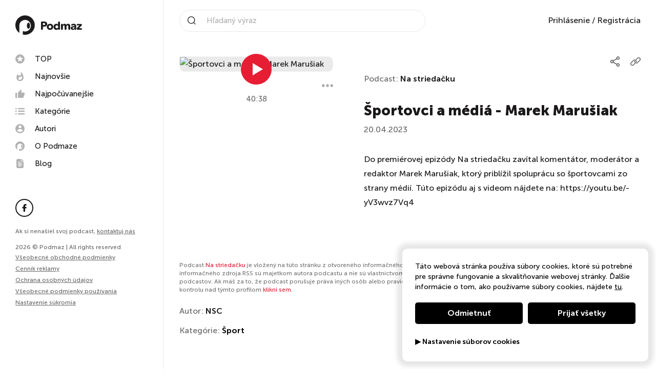

--- FILE ---
content_type: text/html; charset=UTF-8
request_url: https://podmaz.sk/podcast/na-striedacku/5237104262-sportovci-a-media-marek-marusiak
body_size: 30058
content:
<!doctype html><html lang="sk"><head><script> window.dataLayer = window.dataLayer || []; function gtag() { dataLayer.push(arguments); }
</script><meta http-equiv="X-UA-Compatible" content="IE=edge"><meta charset="utf-8"/><meta name="google" content="notranslate"><meta name="format-detection" content="telephone=no"><meta name="csrf-token" content="ftH4eAzzwl62V1u8MqYzgigYF4B90iIjKjsPHZpE"><meta name="viewport" content="width=device-width, initial-scale=1.0, maximum-scale=5.0, user-scalable=yes" /><meta name="author" content="ljstudiocreatives"><meta name="facebook-domain-verification" content="3qacnt6xtfkclzzad4knlj9bgrstx4" /><link rel="dns-prefetch" href="https://www.googletagmanager.com/"><link rel="preconnect" href="https://cdn.podmaz.sk/"><title>Vypočuj si podcast Športovci a médiá - Marek Marušiak | Na striedačku na Podmaze</title><meta property="og:title" content="Vypočuj si podcast Športovci a médiá - Marek Marušiak | Na striedačku na Podmaze" /><meta name="description" content="Do premiérovej epizódy Na striedačku zavítal komentátor, moderátor a redaktor Marek Marušiak, ktorý priblížil spoluprácu so športovcami zo strany médi..."><meta property="og:url" content="https://podmaz.sk/podcast/na-striedacku/5237104262-sportovci-a-media-marek-marusiak" /><meta property="og:image" content="https://podmaz.sk/ogimage?hash=bmFtZT1OYStzdHJpZWRhJUM0JThEa3UmaW1hZ2U9aHR0cHM6Ly9jZG4ucG9kbWF6LnNrL2NkL2QzL25hLXN0cmllZGFja3UtY2RkMzQyLmpwZyZ2PTQ=" /><meta property="og:image:alt" content="Do premiérovej epizódy Na striedačku zavítal komentátor, moderátor a redaktor Marek Marušiak, ktorý priblížil spoluprácu so športovcami zo strany médi..." /><meta property="og:image:width" content="1200" /><meta property="og:image:height" content="630" /><meta property="og:description" content="Do premiérovej epizódy Na striedačku zavítal komentátor, moderátor a redaktor Marek Marušiak, ktorý priblížil spoluprácu so športovcami zo strany médi..." /><meta property="og:type" content="website"><link rel="manifest" href="/pwa/manifest.webmanifest" fetchpriority="low"><link rel="icon" href="/favicon.ico" type="image/x-icon"><meta name="theme-color" content="#fff"><style>@keyframes spin { 100% { transform: rotate(360deg); }}@keyframes loadOne {0% {box-shadow: 0 0;height: 4em;}40% {box-shadow: 0 -2em;height: 5em;}80% {box-shadow: 0 0; height: 4em;}100% {box-shadow: 0 0;height: 4em;}}</style><style>/*! normalize.css v8.0.1 | MIT License | github.com/necolas/normalize.css */html{line-height:1.15;-webkit-text-size-adjust:100%}body{margin:0}main{display:block}h1{font-size:2em;margin:.67em 0}hr{box-sizing:content-box;height:0;overflow:visible}pre{font-family:monospace,monospace;font-size:1em}a{background-color:transparent}abbr[title]{border-bottom:none;text-decoration:underline;-webkit-text-decoration:underline dotted;text-decoration:underline dotted}b,strong{font-weight:bolder}code,kbd,samp{font-family:monospace,monospace;font-size:1em}small{font-size:80%}sub,sup{font-size:75%;line-height:0;position:relative;vertical-align:baseline}sub{bottom:-.25em}sup{top:-.5em}img{border-style:none}button,input,optgroup,select,textarea{font-family:inherit;font-size:100%;line-height:1.15;margin:0}button,input{overflow:visible}button,select{text-transform:none}[type=button],[type=reset],[type=submit],button{-webkit-appearance:button}[type=button]::-moz-focus-inner,[type=reset]::-moz-focus-inner,[type=submit]::-moz-focus-inner,button::-moz-focus-inner{border-style:none;padding:0}[type=button]:-moz-focusring,[type=reset]:-moz-focusring,[type=submit]:-moz-focusring,button:-moz-focusring{outline:1px dotted ButtonText}fieldset{padding:.35em .75em .625em}legend{box-sizing:border-box;color:inherit;display:table;max-width:100%;padding:0;white-space:normal}progress{vertical-align:baseline}textarea{overflow:auto}[type=checkbox],[type=radio]{box-sizing:border-box;padding:0}[type=number]::-webkit-inner-spin-button,[type=number]::-webkit-outer-spin-button{height:auto}[type=search]{-webkit-appearance:textfield;outline-offset:-2px}[type=search]::-webkit-search-decoration{-webkit-appearance:none}::-webkit-file-upload-button{-webkit-appearance:button;font:inherit}details{display:block}summary{display:list-item}[hidden],template{display:none}.choices{position:relative;margin-bottom:24px;font-size:16px}.choices:focus{outline:0}.choices:last-child{margin-bottom:0}.choices.is-disabled .choices__inner,.choices.is-disabled .choices__input{background-color:#eaeaea;cursor:not-allowed;-webkit-user-select:none;-ms-user-select:none;-moz-user-select:none;user-select:none}.choices.is-disabled .choices__item{cursor:not-allowed}.choices [hidden]{display:none!important}.choices[data-type*=select-one]{cursor:pointer}.choices[data-type*=select-one] .choices__inner{padding-bottom:7.5px}.choices[data-type*=select-one] .choices__input{display:block;width:100%;padding:10px;border-bottom:1px solid #ddd;background-color:#fff;margin:0}.choices[data-type*=select-one] .choices__button{background-image:url([data-uri]);padding:0;background-size:8px;position:absolute;top:50%;right:0;margin-top:-10px;margin-right:25px;height:20px;width:20px;border-radius:10em;opacity:.5}.choices[data-type*=select-one] .choices__button:focus,.choices[data-type*=select-one] .choices__button:hover{opacity:1}.choices[data-type*=select-one] .choices__button:focus{box-shadow:0 0 0 2px #00bcd4}.choices[data-type*=select-one] .choices__item[data-value=""] .choices__button{display:none}.choices[data-type*=select-one]:after{content:"";height:0;width:0;border:5px solid transparent;border-top-color:#333;position:absolute;right:11.5px;top:50%;margin-top:-2.5px;pointer-events:none}.choices[data-type*=select-one].is-open:after{border-color:transparent transparent #333;margin-top:-7.5px}.choices[data-type*=select-one][dir=rtl]:after{left:11.5px;right:auto}.choices[data-type*=select-one][dir=rtl] .choices__button{right:auto;left:0;margin-left:25px;margin-right:0}.choices[data-type*=select-multiple] .choices__inner,.choices[data-type*=text] .choices__inner{cursor:text}.choices[data-type*=select-multiple] .choices__button,.choices[data-type*=text] .choices__button{position:relative;display:inline-block;margin:0 -4px 0 8px;padding-left:16px;border-left:1px solid #008fa1;background-image:url([data-uri]);background-size:8px;width:8px;line-height:1;opacity:.75;border-radius:0}.choices[data-type*=select-multiple] .choices__button:focus,.choices[data-type*=select-multiple] .choices__button:hover,.choices[data-type*=text] .choices__button:focus,.choices[data-type*=text] .choices__button:hover{opacity:1}.choices__inner{display:inline-block;vertical-align:top;width:100%;background-color:#f9f9f9;padding:7.5px 7.5px 3.75px;border:1px solid #ddd;border-radius:2.5px;font-size:14px;min-height:44px;overflow:hidden}.is-focused .choices__inner,.is-open .choices__inner{border-color:#b7b7b7}.is-open .choices__inner{border-radius:2.5px 2.5px 0 0}.is-flipped.is-open .choices__inner{border-radius:0 0 2.5px 2.5px}.choices__list{margin:0;padding-left:0;list-style:none}.choices__list--single{display:inline-block;padding:4px 16px 4px 4px;width:100%}[dir=rtl] .choices__list--single{padding-right:4px;padding-left:16px}.choices__list--single .choices__item{width:100%}.choices__list--multiple{display:inline}.choices__list--multiple .choices__item{display:inline-block;vertical-align:middle;border-radius:20px;padding:4px 10px;font-size:12px;font-weight:500;margin-right:3.75px;margin-bottom:3.75px;background-color:#00bcd4;border:1px solid #00a5bb;color:#fff;word-break:break-all;box-sizing:border-box}.choices__list--multiple .choices__item[data-deletable]{padding-right:5px}[dir=rtl] .choices__list--multiple .choices__item{margin-right:0;margin-left:3.75px}.choices__list--multiple .choices__item.is-highlighted{background-color:#00a5bb;border:1px solid #008fa1}.is-disabled .choices__list--multiple .choices__item{background-color:#aaa;border:1px solid #919191}.choices__list--dropdown{visibility:hidden;z-index:1;position:absolute;width:100%;background-color:#fff;border:1px solid #ddd;top:100%;margin-top:-1px;border-bottom-left-radius:2.5px;border-bottom-right-radius:2.5px;overflow:hidden;word-break:break-all;will-change:visibility}.choices__list--dropdown.is-active{visibility:visible}.is-open .choices__list--dropdown{border-color:#b7b7b7}.is-flipped .choices__list--dropdown{top:auto;bottom:100%;margin-top:0;margin-bottom:-1px;border-radius:.25rem .25rem 0 0}.choices__list--dropdown .choices__list{position:relative;max-height:300px;overflow:auto;-webkit-overflow-scrolling:touch;will-change:scroll-position}.choices__list--dropdown .choices__item{position:relative;padding:10px;font-size:14px}[dir=rtl] .choices__list--dropdown .choices__item{text-align:right}@media (min-width:640px){.choices__list--dropdown .choices__item--selectable{padding-right:100px}.choices__list--dropdown .choices__item--selectable:after{content:attr(data-select-text);font-size:12px;opacity:0;position:absolute;right:10px;top:50%;transform:translateY(-50%)}[dir=rtl] .choices__list--dropdown .choices__item--selectable{text-align:right;padding-left:100px;padding-right:10px}[dir=rtl] .choices__list--dropdown .choices__item--selectable:after{right:auto;left:10px}}.choices__list--dropdown .choices__item--selectable.is-highlighted{background-color:#f2f2f2}.choices__list--dropdown .choices__item--selectable.is-highlighted:after{opacity:.5}.choices__item{cursor:default}.choices__item--selectable{cursor:pointer}.choices__item--disabled{cursor:not-allowed;-webkit-user-select:none;-ms-user-select:none;-moz-user-select:none;user-select:none;opacity:.5}.choices__heading{font-weight:600;font-size:12px;padding:10px;border-bottom:1px solid #f7f7f7;color:grey}.choices__button{text-indent:-9999px;-webkit-appearance:none;-moz-appearance:none;appearance:none;border:0;background-color:transparent;background-repeat:no-repeat;background-position:50%;cursor:pointer}.choices__button:focus,.choices__input:focus{outline:0}.choices__input{display:inline-block;vertical-align:baseline;background-color:#f9f9f9;font-size:14px;margin-bottom:5px;border:0;border-radius:0;max-width:100%;padding:4px 0 4px 2px}[dir=rtl] .choices__input{padding-right:2px;padding-left:0}.choices__placeholder{opacity:.5}.daterangepicker{position:absolute;color:inherit;background-color:#fff;border-radius:4px;border:1px solid #ddd;width:278px;max-width:none;padding:0;margin-top:7px;top:100px;left:20px;z-index:3001;display:none;font-family:arial;font-size:15px;line-height:1em}.daterangepicker:after,.daterangepicker:before{position:absolute;display:inline-block;border-bottom-color:rgba(0,0,0,.2);content:""}.daterangepicker:before{top:-7px;border-right:7px solid transparent;border-left:7px solid transparent;border-bottom:7px solid #ccc}.daterangepicker:after{top:-6px;border-right:6px solid transparent;border-bottom:6px solid #fff;border-left:6px solid transparent}.daterangepicker.opensleft:before{right:9px}.daterangepicker.opensleft:after{right:10px}.daterangepicker.openscenter:after,.daterangepicker.openscenter:before{left:0;right:0;width:0;margin-left:auto;margin-right:auto}.daterangepicker.opensright:before{left:9px}.daterangepicker.opensright:after{left:10px}.daterangepicker.drop-up{margin-top:-7px}.daterangepicker.drop-up:before{top:auto;bottom:-7px;border-bottom:initial;border-top:7px solid #ccc}.daterangepicker.drop-up:after{top:auto;bottom:-6px;border-bottom:initial;border-top:6px solid #fff}.daterangepicker.single .daterangepicker .ranges,.daterangepicker.single .drp-calendar{float:none}.daterangepicker.single .drp-selected{display:none}.daterangepicker.show-calendar .drp-buttons,.daterangepicker.show-calendar .drp-calendar{display:block}.daterangepicker.auto-apply .drp-buttons{display:none}.daterangepicker .drp-calendar{display:none;max-width:270px}.daterangepicker .drp-calendar.left{padding:8px 0 8px 8px}.daterangepicker .drp-calendar.right{padding:8px}.daterangepicker .drp-calendar.single .calendar-table{border:none}.daterangepicker .calendar-table .next span,.daterangepicker .calendar-table .prev span{color:#fff;border:solid #000;border-width:0 2px 2px 0;border-radius:0;display:inline-block;padding:3px}.daterangepicker .calendar-table .next span{transform:rotate(-45deg);-webkit-transform:rotate(-45deg)}.daterangepicker .calendar-table .prev span{transform:rotate(135deg);-webkit-transform:rotate(135deg)}.daterangepicker .calendar-table td,.daterangepicker .calendar-table th{text-align:center;vertical-align:middle;min-width:32px;width:32px;height:24px;line-height:24px;font-size:12px;border-radius:4px;border:1px solid transparent;white-space:nowrap;cursor:pointer}.daterangepicker .calendar-table{border:1px solid #fff;border-radius:4px;background-color:#fff}.daterangepicker .calendar-table table{width:100%;margin:0;border-spacing:0;border-collapse:collapse}.daterangepicker td.available:hover,.daterangepicker th.available:hover{background-color:#eee;border-color:transparent;color:inherit}.daterangepicker td.week,.daterangepicker th.week{font-size:80%;color:#ccc}.daterangepicker td.off,.daterangepicker td.off.end-date,.daterangepicker td.off.in-range,.daterangepicker td.off.start-date{background-color:#fff;border-color:transparent;color:#999}.daterangepicker td.in-range{background-color:#ebf4f8;border-color:transparent;color:#000;border-radius:0}.daterangepicker td.start-date{border-radius:4px 0 0 4px}.daterangepicker td.end-date{border-radius:0 4px 4px 0}.daterangepicker td.start-date.end-date{border-radius:4px}.daterangepicker td.active,.daterangepicker td.active:hover{background-color:#357ebd;border-color:transparent;color:#fff}.daterangepicker th.month{width:auto}.daterangepicker option.disabled,.daterangepicker td.disabled{color:#999;cursor:not-allowed;text-decoration:line-through}.daterangepicker select.monthselect,.daterangepicker select.yearselect{font-size:12px;padding:1px;height:auto;margin:0;cursor:default}.daterangepicker select.monthselect{margin-right:2%;width:56%}.daterangepicker select.yearselect{width:40%}.daterangepicker select.ampmselect,.daterangepicker select.hourselect,.daterangepicker select.minuteselect,.daterangepicker select.secondselect{width:50px;margin:0 auto;background:#eee;border:1px solid #eee;padding:2px;outline:0;font-size:12px}.daterangepicker .calendar-time{text-align:center;margin:4px auto 0;line-height:30px;position:relative}.daterangepicker .calendar-time select.disabled{color:#ccc;cursor:not-allowed}.daterangepicker .drp-buttons{clear:both;text-align:right;padding:8px;border-top:1px solid #ddd;display:none;line-height:12px;vertical-align:middle}.daterangepicker .drp-selected{display:inline-block;font-size:12px;padding-right:8px}.daterangepicker .drp-buttons .btn{margin-left:8px;font-size:12px;font-weight:700;padding:4px 8px}.daterangepicker.show-ranges.single.rtl .drp-calendar.left{border-right:1px solid #ddd}.daterangepicker.show-ranges.single.ltr .drp-calendar.left{border-left:1px solid #ddd}.daterangepicker.show-ranges.rtl .drp-calendar.right{border-right:1px solid #ddd}.daterangepicker.show-ranges.ltr .drp-calendar.left{border-left:1px solid #ddd}.daterangepicker .ranges{float:none;text-align:left;margin:0}.daterangepicker.show-calendar .ranges{margin-top:8px}.daterangepicker .ranges ul{list-style:none;margin:0 auto;padding:0;width:100%}.daterangepicker .ranges li{font-size:12px;padding:8px 12px;cursor:pointer}.daterangepicker .ranges li:hover{background-color:#eee}.daterangepicker .ranges li.active{background-color:#08c;color:#fff}@media (min-width:564px){.daterangepicker{width:auto}.daterangepicker .ranges ul{width:140px}.daterangepicker.single .ranges ul{width:100%}.daterangepicker.single .drp-calendar.left{clear:none}.daterangepicker.single .drp-calendar,.daterangepicker.single .ranges{float:left}.daterangepicker{direction:ltr;text-align:left}.daterangepicker .drp-calendar.left{clear:left;margin-right:0}.daterangepicker .drp-calendar.left .calendar-table{border-right:none;border-top-right-radius:0;border-bottom-right-radius:0}.daterangepicker .drp-calendar.right{margin-left:0}.daterangepicker .drp-calendar.right .calendar-table{border-left:none;border-top-left-radius:0;border-bottom-left-radius:0}.daterangepicker .drp-calendar.left .calendar-table{padding-right:8px}.daterangepicker .drp-calendar,.daterangepicker .ranges{float:left}}@media (min-width:730px){.daterangepicker .ranges{width:auto;float:left}.daterangepicker.rtl .ranges{float:right}.daterangepicker .drp-calendar.left{clear:none!important}}.croppie-container{width:100%;height:100%}.croppie-container .cr-image{z-index:-1;position:absolute;top:0;left:0;transform-origin:0 0;max-height:none;max-width:none}.croppie-container .cr-boundary{position:relative;overflow:hidden;margin:0 auto;z-index:1;width:100%;height:100%}.croppie-container .cr-resizer,.croppie-container .cr-viewport{position:absolute;border:2px solid #fff;margin:auto;top:0;bottom:0;right:0;left:0;box-shadow:0 0 2000px 2000px rgba(0,0,0,.5);z-index:0}.croppie-container .cr-resizer{z-index:2;box-shadow:none;pointer-events:none}.croppie-container .cr-resizer-horisontal,.croppie-container .cr-resizer-vertical{position:absolute;pointer-events:all}.croppie-container .cr-resizer-horisontal:after,.croppie-container .cr-resizer-vertical:after{display:block;position:absolute;box-sizing:border-box;border:1px solid #000;background:#fff;width:10px;height:10px;content:""}.croppie-container .cr-resizer-vertical{bottom:-5px;cursor:row-resize;width:100%;height:10px}.croppie-container .cr-resizer-vertical:after{left:50%;margin-left:-5px}.croppie-container .cr-resizer-horisontal{right:-5px;cursor:col-resize;width:10px;height:100%}.croppie-container .cr-resizer-horisontal:after{top:50%;margin-top:-5px}.croppie-container .cr-original-image{display:none}.croppie-container .cr-vp-circle{border-radius:50%}.croppie-container .cr-overlay{z-index:1;position:absolute;cursor:move;touch-action:none}.croppie-container .cr-slider-wrap{width:75%;margin:15px auto;text-align:center}.croppie-result{position:relative;overflow:hidden}.croppie-result img{position:absolute}.croppie-container .cr-image,.croppie-container .cr-overlay,.croppie-container .cr-viewport{transform:translateZ(0)}.cr-slider{-webkit-appearance:none;width:300px;max-width:100%;padding-top:8px;padding-bottom:8px;background-color:transparent}.cr-slider::-webkit-slider-runnable-track{width:100%;height:3px;background:rgba(0,0,0,.5);border:0;border-radius:3px}.cr-slider::-webkit-slider-thumb{-webkit-appearance:none;border:none;height:16px;width:16px;border-radius:50%;background:#ddd;margin-top:-6px}.cr-slider:focus{outline:none}.cr-slider::-moz-range-track{width:100%;height:3px;background:rgba(0,0,0,.5);border:0;border-radius:3px}.cr-slider::-moz-range-thumb{border:none;height:16px;width:16px;border-radius:50%;background:#ddd;margin-top:-6px}.cr-slider:-moz-focusring{outline:1px solid #fff;outline-offset:-1px}.cr-slider::-ms-track{width:100%;height:5px;background:transparent;border-color:transparent;border-width:6px 0;color:transparent}.cr-slider::-ms-fill-lower,.cr-slider::-ms-fill-upper{background:rgba(0,0,0,.5);border-radius:10px}.cr-slider::-ms-thumb{border:none;height:16px;width:16px;border-radius:50%;background:#ddd;margin-top:1px}.cr-slider:focus::-ms-fill-lower,.cr-slider:focus::-ms-fill-upper{background:rgba(0,0,0,.5)}.cr-rotate-controls{position:absolute;bottom:5px;left:5px;z-index:1}.cr-rotate-controls button{border:0;background:none}.cr-rotate-controls i:before{display:inline-block;font-style:normal;font-weight:900;font-size:22px}.cr-rotate-l i:before{content:"\21BA"}.cr-rotate-r i:before{content:"\21BB"}.owl-carousel,.owl-carousel .owl-item{-webkit-tap-highlight-color:transparent;position:relative}.owl-carousel{display:none;width:100%;z-index:1}.owl-carousel .owl-stage{position:relative;touch-action:manipulation;-moz-backface-visibility:hidden}.owl-carousel .owl-stage:after{content:".";display:block;clear:both;visibility:hidden;line-height:0;height:0}.owl-carousel .owl-stage-outer{position:relative;overflow:hidden;-webkit-transform:translateZ(0)}.owl-carousel .owl-item,.owl-carousel .owl-wrapper{-webkit-backface-visibility:hidden;-moz-backface-visibility:hidden;-ms-backface-visibility:hidden;-webkit-transform:translateZ(0);-moz-transform:translateZ(0);-ms-transform:translateZ(0)}.owl-carousel .owl-item{min-height:1px;float:left;-webkit-backface-visibility:hidden;-webkit-touch-callout:none}.owl-carousel .owl-item img{display:block;width:100%}.owl-carousel .owl-dots.disabled,.owl-carousel .owl-nav.disabled{display:none}.no-js .owl-carousel,.owl-carousel.owl-loaded{display:block}.owl-carousel .owl-dot,.owl-carousel .owl-nav .owl-next,.owl-carousel .owl-nav .owl-prev{cursor:pointer;-webkit-user-select:none;-moz-user-select:none;-ms-user-select:none;user-select:none}.owl-carousel .owl-nav button.owl-next,.owl-carousel .owl-nav button.owl-prev,.owl-carousel button.owl-dot{background:0 0;color:inherit;border:none;padding:0!important;font:inherit}.owl-carousel.owl-loading{opacity:0;display:block}.owl-carousel.owl-hidden{opacity:0}.owl-carousel.owl-refresh .owl-item{visibility:hidden}.owl-carousel.owl-drag .owl-item{touch-action:pan-y;-webkit-user-select:none;-moz-user-select:none;-ms-user-select:none;user-select:none}.owl-carousel.owl-grab{cursor:move;cursor:grab}.owl-carousel.owl-rtl{direction:rtl}.owl-carousel.owl-rtl .owl-item{float:right}.owl-carousel .animated{animation-duration:1s;animation-fill-mode:both}.owl-carousel .owl-animated-in{z-index:0}.owl-carousel .owl-animated-out{z-index:1}.owl-height{transition:height .5s ease-in-out}.owl-carousel .owl-item .owl-lazy{opacity:0;transition:opacity .4s ease}.owl-carousel .owl-item .owl-lazy:not([src]),.owl-carousel .owl-item .owl-lazy[src^=""]{max-height:0}.owl-carousel .owl-item img.owl-lazy{transform-style:preserve-3d}.owl-carousel .owl-video-wrapper{position:relative;height:100%;background:#000}.owl-carousel .owl-video-play-icon{position:absolute;height:80px;width:80px;left:50%;top:50%;margin-left:-40px;margin-top:-40px;background:url(owl.video.play.png) no-repeat;cursor:pointer;z-index:1;-webkit-backface-visibility:hidden;transition:transform .1s ease}.owl-carousel .owl-video-play-icon:hover{transform:scale(1.3)}.owl-carousel .owl-video-playing .owl-video-play-icon,.owl-carousel .owl-video-playing .owl-video-tn{display:none}.owl-carousel .owl-video-tn{opacity:0;height:100%;background-position:50%;background-repeat:no-repeat;background-size:contain;transition:opacity .4s ease}.owl-carousel .owl-video-frame{position:relative;z-index:1;height:100%;width:100%}@font-face{font-family:Museo Sans;font-weight:300;font-style:normal;font-display:swap;src:url(/webfonts/museosans-light-webfont.woff) format("woff"),url(/webfonts/museosans-light-webfont.woff2) format("woff2")}@font-face{font-family:Museo Sans;font-weight:500;font-style:normal;font-display:swap;src:url(/webfonts/museosans-medium-webfont.woff) format("woff"),url(/webfonts/museosans-medium-webfont.woff2) format("woff2")}@font-face{font-family:Museo Sans;font-weight:700;font-style:normal;font-display:swap;src:url(/webfonts/museosans-bold-webfont.woff) format("woff"),url(/webfonts/museosans-bold-webfont.woff2) format("woff2")}@font-face{font-family:Museo Sans;font-weight:900;font-style:normal;font-display:swap;src:url(/webfonts/museosans-heavy-webfont.woff) format("woff"),url(/webfonts/museosans-heavy-webfont.woff2) format("woff2")}*,:after,:before{box-sizing:border-box}body,html{overflow-x:hidden}.owl-carousel{touch-action:manipulation!important}body{min-height:100%;font-family:Museo Sans,sans-serif;font-weight:500;font-size:100%;line-height:1.75;color:#1b1819;-webkit-font-smoothing:antialiased}body,body.gray{background:#fff}body.loading{overflow:hidden;max-height:100vh}h1,h2,h3,h4,h5,h6{margin:0}a{text-decoration:none}p,ul{margin:0}ul{list-style:none;padding:0}img{max-width:100%;vertical-align:bottom}button{background:none;padding:0;margin:0;border:none}.noscroll{height:auto;overflow-y:hidden}.nav-side{display:flex;flex-direction:column;justify-content:space-between;position:fixed;top:0;left:0;bottom:0;width:20rem;background-color:#fff;padding:0 1.875rem 7.5rem;border-right:.0625rem solid #eaeaea;transition:all .3s ease-in-out;overflow-y:auto;z-index:101}@media (min-width:991.99px){.nav-side{transform:none!important}}@media (max-width:991.98px){.nav-side{justify-content:flex-start;background-color:#000;padding-left:0;padding-bottom:1.875rem;border-right:none;transform:translateX(100vw);overflow-y:auto;z-index:103}}.nav-side__controls{display:none}@media (max-width:991.98px){.nav-side__controls{display:flex;justify-content:flex-end;padding:1.875rem 1.875rem 1.875rem 3.75rem;border-bottom:.0625rem solid #333}}.nav-side__close{display:none}@media (max-width:991.98px){.nav-side__close{display:block;cursor:pointer}.nav-side__close svg{width:1.5rem;height:1.5rem;fill:#fff}}.nav-side__logo{display:inline-block;margin:1.875rem 0}@media (max-width:991.98px){.nav-side__logo{display:none}}.nav-side__img{width:8.125rem}.nav-side__title{font-weight:900;padding-bottom:1.25rem}@media (max-width:991.98px){.nav-side__title{display:none}}.nav-side__menu{padding-bottom:1.875rem;margin:0 -.5rem}@media (max-width:991.98px){.nav-side__menu{padding:1.875rem 1.875rem 1.875rem 3.75rem;border-bottom:.0625rem solid #333}}.nav-side__prof{display:none}@media (max-width:991.98px){.nav-side__prof{display:block;padding:2.5rem 1.875rem 2.5rem 3.75rem;border-bottom:.0625rem solid #333}}.nav-side__social{padding-bottom:1.25rem}@media (max-width:991.98px){.nav-side__social{padding:2.5rem 1.875rem .625rem 3.75rem}}.nav-side__copy{font-size:.75rem;color:#696969}@media (max-width:991.98px){.nav-side__copy{padding:.625rem 1.875rem .625rem 3.75rem}}.nav-side__contact{font-size:.75rem;color:#696969;margin-bottom:15px}@media (max-width:991.98px){.nav-side__contact{padding:.625rem 1.875rem .625rem 3.75rem;margin-bottom:0}}@media (max-width:991.98px){.nav-side__contact .nav-side__link{padding:0}}.nav-side__link{font-size:.75rem;text-decoration:underline;color:#696969;transition:all .3s ease-in-out;cursor:pointer}.nav-side__link:hover{color:#e71d34}@media (max-width:991.98px){.nav-side__link{padding:.625rem 1.875rem .625rem 3.75rem}}.nav-side__bottom{line-height:1.4}.menu{position:relative}.menu__item{display:block}.menu--main .menu__link{display:flex;align-items:center;font-size:.9375rem;line-height:1;color:#1b1819;padding:.5rem;border-radius:.3125rem;transition:all .3s ease-in-out}.menu--main .menu__link svg{width:1.125rem;height:1.125rem;fill:#b2b2b2;margin-right:1.25rem;transition:all .3s ease-in-out}.menu--main .menu__link:hover{color:#1b1819;background-color:#f2f2f2}.menu--main .menu__link:hover svg{fill:#e71d34}@media (max-width:991.98px){.menu--main .menu__link{color:#fff}.menu--main .menu__link svg{fill:currentColor}}.menu--meta .menu__link{display:inline-block;font-size:.875rem;color:#696969;padding:.3125rem 0}@media (max-width:991.98px){.menu--meta .menu__link{color:#fff}}.menu__link{position:relative;font-weight:500;transition:all .3s ease-in-out}.menu__link:hover{color:#e71d34}.social{display:flex}.social__icon{display:flex;justify-content:center;align-items:center;width:2.1875rem;height:2.1875rem;color:#1b1819;margin-right:.625rem;border:.125rem solid #1b1819;border-radius:50%;transition:all .3s ease-in-out}.social__icon svg{width:1.0625rem;height:.9375rem;fill:currentColor;transition:all .3s ease-in-out}.social__icon:hover{background-color:#1b1819}.social__icon:hover svg{fill:#fff}.social__icon:last-child{margin-right:0}@media (max-width:991.98px){.social__icon{background-color:#000;border:.125rem solid #fff}.social__icon svg{fill:#fff}.social__icon:hover{background-color:#fff}.social__icon:hover svg{fill:#000}}.nav-top{display:flex;justify-content:space-between;align-items:center;position:fixed;top:0;left:20rem;right:0;height:5rem;background-color:#fff;padding:0 1.875rem;transition:all .3s ease-in-out;z-index:100}.nav-top--scrolled{box-shadow:0 .3125rem 1.25rem 0 rgba(45,45,45,.19)}@media (max-width:1199.98px){.nav-top{padding:0 1.875rem}}@media (max-width:991.98px){.nav-top{left:0}}@media (max-width:575.98px){.nav-top{padding:0 .9375rem}}.nav-top__mobile-search{display:none;line-height:1}.nav-top__mobile-search svg{padding:10px;width:2.8rem;height:2.8rem}@media (max-width:992px){.nav-top__mobile-search{display:block}}.nav-top__logo{display:none}@media (max-width:991.98px){.nav-top__logo{display:block}}.nav-top__img{width:8.125rem}.nav-top__meta{display:flex;align-items:center}@media (max-width:991.98px){.nav-top__meta{margin-right:60px}}@media (max-width:991.98px){.nav-top__prof{display:none}}.nav-search{position:relative;width:30rem;padding-left:2.5rem;border:.0625rem solid #eaeaea;border-radius:3.125rem}@media (max-width:1199.98px){.nav-search{width:18.75rem}}@media (max-width:991.98px){.nav-search{display:none;position:absolute;top:79px;width:100%;left:0;background:#fff;border-radius:0;padding:5px 15px}}.nav-search__icon{position:absolute;top:50%;left:.9375rem;width:1rem;height:1rem;fill:#1b1819;transform:translateY(-50%)}@media (max-width:991.98px){.nav-search__icon{left:auto;right:.9375rem}}.nav-search__text{width:calc(100% - 1.25rem);font-size:.9375rem;color:#1b1819;padding:12px;border:none}.nav-search__text::-moz-placeholder{color:#b2b2b2}.nav-search__text:-ms-input-placeholder{color:#b2b2b2}.nav-search__text::placeholder{color:#b2b2b2}.nav-search__text::-webkit-search-cancel-button{position:relative;cursor:pointer;right:0;-webkit-appearance:none;height:30px;width:30px;background-image:url('data:image/svg+xml;utf8,<svg xmlns="http://www.w3.org/2000/svg" width="48" height="48" viewBox="0 0 48 48"><path d="M48.02 4.84l-4.84-4.84-19.17 19.17-19.17-19.17-4.84 4.84 19.17 19.17-19.17 19.17 4.84 4.84 19.17-19.17 19.17 19.17 4.84-4.84-19.17-19.17z"></path></svg>');background-repeat:no-repeat;background-size:14px 31px;background-position:50%}.sf-form{display:flex;align-items:center}.nav-prof{position:relative}.nav-prof__head{display:flex;align-items:center;cursor:pointer}.nav-prof__img{width:2.1875rem;height:2.1875rem;background:#f2f2f2;border:1px solid #f2f2f2;border-radius:50%}.nav-prof__name{font-size:.9375rem;padding:0 .625rem}@media (max-width:991.98px){.nav-prof__name{color:#fff}}.nav-prof__icon{width:.5rem;height:.5rem;fill:#1b1819;transition:all .3s ease-in-out}.nav-prof__icon--active{transform:rotate(180deg)}@media (max-width:991.98px){.nav-prof__icon{fill:#fff}}.nav-prof__menu{position:absolute;top:2.8125rem;right:0;width:11.25rem;background-color:#fff;padding:.9375rem 1.25rem;border-radius:.3125rem;box-shadow:0 0 1.25rem .625rem rgba(0,0,0,.1);z-index:1}@media (max-width:991.98px){.nav-prof__menu{position:relative;top:auto;right:auto;background-color:transparent;padding:1.875rem 1.875rem 0 2.8125rem;border-radius:0;box-shadow:none}}.nav-prof__menu:before{content:"";position:absolute;top:-.5rem;right:.9375rem;border-bottom:.5rem solid #fff;border-left:.625rem solid transparent;border-right:.625rem solid transparent}@media (max-width:991.98px){.nav-prof__menu:before{border:none}}.nav-prof__login{color:#1b1819;transition:all .3s ease-in-out}.nav-prof__login:hover{color:#e71d34}.nav-prof__item{display:block;font-size:.9375rem;font-weight:500;text-align:left;color:#1b1819;padding:.4375rem;transition:all .3s ease-in-out}.nav-prof__item:hover{color:#e71d34}@media (max-width:991.98px){.nav-prof__item{color:#fff;padding:.4375rem 0}}.burger{display:none;width:1.75rem;height:1.25rem;cursor:pointer}@media (max-width:991.98px){.burger{display:block;position:absolute;top:50%;right:1.875rem;transform:translateY(-50%);padding:8px;box-sizing:content-box}}@media (max-width:575.98px){.burger{right:.9375rem}}.burger__line{display:block;position:absolute;height:.125rem;background-color:#1b1819;margin:0 auto;transition:all .3s;transform-origin:left}.burger__line:first-child{top:.5125rem;left:.55rem;width:1.75rem;animation-delay:1s}.burger__line:nth-child(2){top:1.05rem;left:.55rem;width:1.75rem;animation-delay:1.1s}.burger__line:nth-child(3){top:1.6125rem;left:.55rem;width:1.75rem;animation-delay:1.2s}.main{margin:5rem 0 6.25rem 20rem}.main--home{margin:5rem 0 0 20rem;padding-bottom:6.25rem;background-color:#fff}@media (max-width:991.98px){.main,.main--home{margin:5rem 0 6.25rem}.main--home{padding-bottom:6.25rem}}@media (max-width:575.98px){.main{margin:5rem 0}.main--home{margin:5rem 0 0;padding-bottom:5rem}}.lib{position:relative}.lib__slider{padding:1.875rem 0 3.75rem 1.875rem}@media (max-width:991.98px){.lib__slider{padding:2rem 0 3.75rem 1.875rem}}@media (max-width:575.98px){.lib__slider{padding:1rem 0 3.75rem .9375rem}}.lib__sec{padding-bottom:3rem}@media (max-width:991.98px){.lib__sec{padding-top:2rem;padding-bottom:1.875rem}}.lib__sec--cats{padding-top:3rem}@media (max-width:575.98px){.lib__sec--cats{padding-top:1.875rem}}.lib__sec--home{background:#fff}.lib-top-slider{position:relative;background:#fff}.lib-top-slider .owl-stage{padding-left:0!important;padding-right:0!important}.lib-top-slider .owl-carousel{display:block;white-space:nowrap;overflow:hidden}.lib-top-slider .owl-carousel.owl-loaded .lib-top-slider__slide{width:100%;padding-right:0;display:inline-block;vertical-align:top}.lib-top-slider .owl-carousel .lib-top-slider__slide{width:43%;padding-right:15px;display:inline-block;vertical-align:top}@media (max-width:1200px){.lib-top-slider .owl-carousel .lib-top-slider__slide{width:86%}}@media (max-width:768px){.lib-top-slider .owl-carousel .lib-top-slider__slide{width:92%}}.lib-top-slider__slide{display:block}.lib-top-slider__image{border-radius:.625rem;width:100%;height:auto;background:#f2f2f2;border:1px solid #f2f2f2}.lib-top-slider__dots{display:flex;justify-content:center;position:absolute;bottom:1.875rem;width:100%;margin-left:-1.875rem}@media (max-width:575.98px){.lib-top-slider__dots{bottom:1.25rem}}.lib-top-slider__dot{width:.625rem;height:.625rem;background-color:#fff;margin:.1875rem;border:.0625rem solid #1b1819;border-radius:50%;cursor:pointer;transition:all .3s ease-in-out}.lib-top-slider__dot--active{background-color:#1b1819}.lib-sec{position:relative}.lib-sec--cats{background-color:#fff}.lib-sec__head{display:flex;justify-content:space-between;align-items:center;padding:0 1.875rem .9375rem}@media (max-width:575.98px){.lib-sec__head{padding:0 .9375rem .9375rem}}.lib-sec__head--search{padding-bottom:0}@media (max-width:992.98px){.lib-sec__head--search{padding-bottom:1.875rem}}.lib-sec__head--search .lib-sec__title{display:block;width:100%;text-align:center}@media (max-width:575.98px){.lib-sec__head--search .lib-sec__title{font-size:1.25rem;line-height:1.8rem}}.lib-sec__title{font-size:1.5rem;line-height:1.3;font-weight:900}.lib-sec__more{display:flex;align-items:center;font-size:.875rem;font-weight:700;text-transform:uppercase;color:#1b1819;transition:all .3s ease-in-out}.lib-sec__more svg{width:1.25rem;height:.625rem;fill:currentColor;margin-left:.625rem}.lib-sec__more:hover{color:#e71d34}.lib-sec__main{padding:.3125rem 1.875rem .625rem;overflow-x:auto;overflow-y:hidden}@media (max-width:575.98px){.lib-sec__main{padding:.3125rem .9375rem .5rem}}.lib-sec__main--scroll{padding-right:0}.lib-sec__list{margin:.3125rem 0;border:1px solid #eaeaea;border-radius:10px}.lib-sec__line{padding:10px;border-bottom:1px solid #eaeaea}.lib-sec__line:last-child{border-bottom:none}.lib-sec__box{display:flex;flex-wrap:wrap;margin:0 -.625rem}.lib-sec__box--scroll{flex-wrap:nowrap;min-width:75rem}.lib-sec__box--authors{flex-flow:row wrap;justify-content:flex-start}@media (max-width:650px){.lib-sec__box--authors{justify-content:center}}.lib-sec__episode{flex-grow:0;flex-shrink:0;flex-basis:16.666667%;width:16.666667%;max-width:16.666667%;padding:.625rem}@media (max-width:1599.98px){.lib-sec__episode{flex-basis:20%;width:20%;max-width:20%}}@media (max-width:991.98px),(max-width:1399.98px){.lib-sec__episode{flex-basis:25%;width:25%;max-width:25%}}@media (max-width:767.98px),(max-width:1199.98px) and (min-width:992px){.lib-sec__episode{flex-basis:33.333333%;width:33.333333%;max-width:33.333333%}}@media (max-width:575.98px){.lib-sec__episode{flex-basis:50%;width:50%;max-width:50%}}@media (max-width:349.98px){.lib-sec__episode{flex-basis:100%;width:100%;max-width:100%}}.lib-sec__episode--scroll{flex-basis:16.666667%;width:16.666667%;max-width:16.666667%}.lib-sec__author{flex-grow:0;flex-shrink:0;flex-basis:12.5%;width:12.5%;max-width:12.5%;padding:.625rem}@media (max-width:1599.98px){.lib-sec__author{flex-basis:14.285714%;width:14.285714%;max-width:14.285714%}}@media (max-width:991.98px),(max-width:1399.98px){.lib-sec__author{flex-basis:20%;width:20%;max-width:20%}}@media (max-width:767.98px),(max-width:1199.98px) and (min-width:992px){.lib-sec__author{flex-basis:25%;width:25%;max-width:25%}}@media (max-width:575.98px){.lib-sec__author{flex-basis:33.333333%;width:33.333333%;max-width:33.333333%}}@media (max-width:399.98px){.lib-sec__author{flex-basis:50%;width:50%;max-width:50%}}.lib-sec__author--scroll{flex-basis:12.5%;width:12.5%;max-width:12.5%}.lib-sec__cats-section{padding-bottom:5rem}.lib-sec__cats-section:last-child{padding-bottom:0}.lib-sec__cats-title{font-size:1.5rem;font-weight:700;text-decoration:underline;color:#000;padding-bottom:1.5rem}.lib-sec__cats{display:flex;flex-wrap:wrap;margin:-.625rem -.625rem 0}.lib-sec__cat{flex-grow:0;flex-shrink:0;flex-basis:calc(20% - 1.25rem);width:calc(20% - 1.25rem);max-width:calc(20% - 1.25rem);height:7.5rem;margin:.625rem}@media (max-width:1599.98px){.lib-sec__cat{flex-basis:calc(25% - 1.25rem);width:calc(25% - 1.25rem);max-width:calc(25% - 1.25rem)}}@media (max-width:991.98px),(max-width:1399.98px){.lib-sec__cat{flex-basis:calc(33.33333% - 1.25rem);width:calc(33.33333% - 1.25rem);max-width:calc(33.33333% - 1.25rem)}}@media (max-width:767.98px),(max-width:1199.98px) and (min-width:992px){.lib-sec__cat{flex-basis:calc(50% - 1.25rem);width:calc(50% - 1.25rem);max-width:calc(50% - 1.25rem)}}@media (max-width:575.98px){.lib-sec__cat{height:6.25rem}}@media (max-width:399.98px){.lib-sec__cat{margin:.4rem;flex-basis:calc(50% - 0.8rem);width:calc(50% - .8rem);max-width:calc(50% - .8rem)}}.lib-box-slider{position:relative}.lib-box-slider__arrows{display:flex;justify-content:flex-end;padding-top:1.875rem}.lib-box-slider .owl-carousel{display:block;white-space:nowrap;overflow:hidden;touch-action:pan-y!important}@media (max-width:992.98px){.lib-box-slider .owl-carousel{width:135%}}@media (max-width:768.98px){.lib-box-slider .owl-carousel{width:175%}}@media (max-width:575.98px){.lib-box-slider .owl-carousel{width:165%}}@media (max-width:499.98px){.lib-box-slider .owl-carousel{width:280%}}.lib-box-slider .owl-carousel .owl-stage{padding-left:0!important}@media (max-width:400px){.lib-box-slider .owl-carousel .owl-stage{padding-left:0!important}}.lib-box-slider .owl-carousel *{touch-action:pan-y!important}.lib-box-slider .owl-carousel.owl-loaded .lib-box{width:100%;padding-right:0;display:inline-block;vertical-align:top}.lib-box-slider .owl-carousel .lib-box{width:16.6667%;padding-right:15px;display:inline-block;vertical-align:top}.lib-box-slider__arrow{display:flex;justify-content:center;align-items:center;width:2.5rem;height:2.5rem;border:.0625rem solid #eaeaea;border-radius:50%;transition:all .3s ease-in-out;cursor:pointer}.lib-box-slider__arrow--prev{margin-right:.3125rem}.lib-box-slider__arrow svg{width:.5rem;height:.75rem;fill:#1b1819;transition:all .3s ease-in-out}.lib-box-slider__arrow:hover{background-color:#1b1819;border:.0625rem solid #1b1819}.lib-box-slider__arrow:hover svg{fill:#fff}.lib-box{position:relative}.lib-box__link{display:block}.lib-box__top{position:relative;display:block;margin-bottom:.625rem;width:100%;padding-bottom:100%}.lib-box__over{display:flex;justify-content:center;align-items:center;position:absolute;top:0;left:0;right:0;bottom:0;background-color:rgba(0,0,0,.4);border-radius:.625rem;transition:all .3s ease-in-out;opacity:0}.lib-box__top:focus .lib-box__over,.lib-box__top:hover .lib-box__over{opacity:1}.lib-box__play{display:flex;justify-content:center;align-items:center;width:3.125rem;height:3.125rem;background-color:#e71d34;border-radius:50%;transition:all .2s ease-in-out;cursor:pointer}.lib-box__play svg{width:1rem;height:1rem;fill:#fff;margin-left:.25rem}.lib-box__play:hover{transform:scale(1.1)}.lib-box__icon{position:absolute;top:.9375rem;right:.9375rem;z-index:1}.lib-box__img{display:flex;border-radius:.625rem;background:#f2f2f2;border:1px solid #f2f2f2;height:auto;color:#f2f2f2;-o-object-fit:cover;object-fit:cover;-o-object-position:center;object-position:center;position:absolute;top:0;left:0;width:100%;height:100%}.lib-box__name{display:block;font-size:1rem;line-height:1.4;font-weight:700;color:#1b1819;transition:all .3s ease-in-out;white-space:nowrap;overflow:hidden;text-overflow:ellipsis}.lib-box__name:hover{color:#e71d34}.lib-box__desc{font-size:.875rem;color:#696969;transition:all .3s ease-in-out;white-space:normal;display:inline-block;width:100%;line-height:1.4;white-space:nowrap;overflow:hidden;text-overflow:ellipsis}.lib-box__desc:hover{color:#e71d34}.lib-line{display:flex;align-items:center}.lib-line__nosh{flex-shrink:0}.lib-line__img{display:block;width:60px;height:60px;margin-right:20px;border-radius:10px;background:#d5d5d5;-o-object-fit:cover;object-fit:cover;-o-object-position:center;object-position:center}.lib-line__img--author{border-radius:50%}@media (max-width:420px){.lib-line__img{width:50px;height:50px;margin-right:15px}}.lib-line__over-hidden{overflow:hidden}.lib-line__name{display:block;font-size:1rem;line-height:1.4;font-weight:700;color:#1b1819;transition:all .3s ease-in-out;white-space:nowrap;overflow:hidden;text-overflow:ellipsis}.lib-line__name:hover{color:#e71d34}.lib-line__desc{font-size:.875rem;color:#696969;transition:all .3s ease-in-out;white-space:normal;display:inline-block;width:100%;line-height:1.4;white-space:nowrap;overflow:hidden;text-overflow:ellipsis}.lib-line__desc:hover{color:#e71d34}.lib-podcast-icon{display:flex}.lib-podcast-icon__icon{display:flex;justify-content:center;align-items:center;width:1.875rem;height:1.875rem;background-color:#fff;border-radius:50%;cursor:pointer}.lib-podcast-icon__icon svg{width:1rem;height:1rem;fill:#1b1819;transition:all .3s ease-in-out}.lib-podcast-icon__icon:hover svg{fill:#e71d34}.lib-podcast-icon__menu{position:absolute;top:2.8125rem;right:-.5625rem;width:10rem;background-color:#fff;padding:.5rem 0;border-radius:.3125rem;box-shadow:0 0 1.25rem .625rem rgba(0,0,0,.1);transition:all .3s ease-in-out;z-index:102}.lib-podcast-icon__menu:before{content:"";position:absolute;top:-.5rem;right:.875rem;border-bottom:.5rem solid #fff;border-left:.625rem solid transparent;border-right:.625rem solid transparent}.lib-podcast-icon__item{display:block;font-size:.9375rem;font-weight:500;text-align:left;color:#1b1819;padding:.5rem .9375rem;transition:all .3s ease-in-out}.lib-podcast-icon__item:hover{color:#e71d34}.lib-new{position:relative;border:.0625rem dashed #adadad;border-radius:.625rem;transition:all .3s ease-in-out}.lib-new:hover{border:.0625rem dashed #e71d34}.lib-new__text{display:flex;flex-direction:column;justify-content:center;align-items:center;position:absolute;top:50%;left:50%;font-size:1.5rem;font-weight:700;line-height:1.75rem;text-align:center;color:#696969;transform:translate(-50%,-50%);transition:all .3s ease-in-out}@media (max-width:575.98px){.lib-new__text{font-size:1.25rem;line-height:1.5rem}}.lib-new__icon{width:1.5rem;height:1.5rem;fill:#b2b2b2;margin-bottom:.9375rem;transition:all .3s ease-in-out}@media (max-width:575.98px){.lib-new__icon{width:1.25rem;height:1.25rem}}.lib-new:hover .lib-new__text{color:#e71d34}.lib-new:hover .lib-new__icon{fill:#e71d34}.lib-author-box{position:relative;text-align:center;flex-basis:180px;margin:1% 0}@media (max-width:420px){.lib-author-box{flex-basis:150px}}.lib-author-box__top{display:flex;justify-content:center;align-items:center;margin:.625rem .625rem .9375rem;border:1px solid #f2f2f2;border-radius:50%;overflow:hidden;transition:all .3s ease-in-out}.lib-author-box:hover .lib-author-box__top{transform:scale(1.1)}.lib-author-box__img{width:100%;background:#f2f2f2;height:auto}.lib-author-box__name{font-size:1rem;line-height:1.4;padding:0 7px;font-weight:700;color:#1b1819;transition:all .3s ease-in-out}@media (max-width:575.98px){.lib-author-box__name{font-size:.875rem}}.lib-author-box:hover .lib-author-box__name{color:#e71d34}.lib-author-slider{position:relative}.lib-author-slider .owl-carousel{touch-action:pan-y!important}.lib-author-slider .owl-carousel .owl-stage{left:-60px}@media (max-width:499.98px){.lib-author-slider .owl-carousel .owl-stage{left:-30px}}.lib-author-slider .owl-carousel *{touch-action:pan-y!important}.lib-author-slider__arrows{display:flex;justify-content:flex-end;padding-top:1.875rem}@media (min-width:1400px){.lib-author-slider__arrows{display:none}}.lib-author-slider__arrow{display:flex;justify-content:center;align-items:center;width:2.5rem;height:2.5rem;border:.0625rem solid #eaeaea;border-radius:50%;transition:all .3s ease-in-out;cursor:pointer}.lib-author-slider__arrow--prev{margin-right:.3125rem}.lib-author-slider__arrow svg{width:.5rem;height:.75rem;fill:#1b1819;transition:all .3s ease-in-out}.lib-author-slider__arrow:hover{background-color:#1b1819;border:.0625rem solid #1b1819}.lib-author-slider__arrow:hover svg{fill:#fff}.lib-cat{position:relative;color:#404040;background-color:#fff;padding:1.5rem;border-radius:.625rem;border:1px solid #ddd;overflow:hidden}.lib-cat:after{content:"";opacity:0;position:absolute;inset:0;border:2px solid #e71d34;border-radius:.625rem;transition:opacity .15s ease-in-out}.lib-cat:hover{color:#e71d34}.lib-cat:hover:after{opacity:1}@media (max-width:575.98px){.lib-cat{display:flex;align-items:center;padding:1rem}}.lib-cat__img{position:absolute;width:6.25rem;transform:rotate(-15deg);filter:drop-shadow(0 8px 4px rgba(0,0,0,.25))}@media (max-width:575.98px){.lib-cat__img{width:4.5rem}}.lib-cat__img--1{right:2rem;bottom:-3rem}@media (max-width:575.98px){.lib-cat__img--1{right:-1.375rem;bottom:1.375rem}}.lib-cat__img--2{right:-1.75rem;bottom:-.5rem}@media (max-width:575.98px){.lib-cat__img--2{right:-.25rem;bottom:-1.5rem}}.lib-cat__name{width:calc(100% - 6rem);font-size:1rem;line-height:1.3;font-weight:700;transition:color .15s ease-in-out}@media (max-width:575.98px){.lib-cat__name{width:calc(100% - 4rem);font-size:.875rem;overflow:hidden;text-overflow:ellipsis}}.lib-cat-more{display:flex;justify-content:center;align-items:center;font-size:1rem;line-height:1.3;font-weight:700;text-align:center;color:#404040;padding:1.5rem;border:1px solid #ddd;border-radius:.625rem;transition:all .15s ease-in-out}.lib-cat-more:hover{border-color:#e71d34}.cat-list{position:relative}.cat-list__top{position:absolute;top:0;left:0;width:100%;height:25rem;background:#00b3ff;background:linear-gradient(90deg,#00b3ff,#00f4cd);padding:3.75rem}@media (max-width:1199.98px){.cat-list__top{padding:3.75rem 1.875rem}}@media (max-width:575.98px){.cat-list__top{height:21.25rem;padding:1.875rem .9375rem}}.cat-list__head,.cat-list__icon{display:flex;align-items:center}.cat-list__icon{justify-content:center;width:3.125rem;height:3.125rem;margin-right:1.25rem}.cat-list__title{font-size:1.75rem;font-weight:900;line-height:1.3;color:#fff}@media (max-width:575.98px){.cat-list__title{font-size:1.5rem}}.cat-list__slider{padding-top:10rem}@media (max-width:575.98px){.cat-list__slider{padding-top:6.25rem}}.lib-det{position:relative}.lib-det__top{display:flex;align-items:center;width:100%;height:7.5rem;background:#00b3ff;background:linear-gradient(90deg,#00b3ff,#00f4cd);padding:0 1.875rem}@media (max-width:575.98px){.lib-det__top{height:7.5rem;padding:0 .9375rem}}.lib-det__head,.lib-det__icon{display:flex;align-items:center}.lib-det__icon{justify-content:center;width:3.125rem;height:3.125rem;margin-right:1.25rem}.lib-det__title{font-size:1.5rem;font-weight:900;line-height:1.3;color:#fff}@media (max-width:575.98px){.lib-det__title{font-size:1.5rem}}.lib-det__bc{display:flex;align-items:center;gap:10px;padding:10px 30px;border-bottom:1px solid #ddd;overflow-x:auto}@media (max-width:575.98px){.lib-det__bc{font-size:.875rem;padding:10px 15px}}.lib-det__bc-item{align-items:center;gap:10px;color:#696969}.lib-det__bc-item,.lib-det__bc-link{display:flex;font-weight:700;white-space:nowrap}.lib-det__bc-link{color:#000}.lib-det__bc-link:hover{text-decoration:underline}.lib-det__bc-icon-home{width:1rem;height:1rem;fill:currentColor;color:#000}.lib-det__bc-icon-caret{display:block;width:.75rem;height:.75rem;fill:currentColor;color:#696969}.lib-det__content{padding:1.875rem 0}.blog{padding:1.875rem}@media (max-width:575.98px){.blog{padding:15px}}.blog__top{padding-bottom:3rem}.blog-top{display:flex;flex-wrap:wrap;height:36rem;margin:-.625rem}@media (max-width:1199.98px){.blog-top{height:auto}}.blog-top__left{width:calc(60% - 1.25rem);margin:.625rem}@media (max-width:1199.98px){.blog-top__left{width:100%}}.blog-top__right{width:calc(40% - 1.25rem);margin:.625rem}@media (max-width:1199.98px){.blog-top__right{width:100%}}.blog-top__wrapper{display:flex;flex-wrap:wrap;height:100%;margin:-.625rem}.blog-top-post{position:relative;display:block;width:100%;border-radius:.625rem;overflow:hidden}.blog-top-post:before{content:"";position:absolute;top:0;left:0;right:0;bottom:0;background:linear-gradient(180deg,hsla(0,0%,100%,0),rgba(0,0,0,.6));z-index:20}.blog-top-post--big{height:100%}@media (max-width:1199.98px){.blog-top-post--big{height:36rem}}@media (max-width:575.98px){.blog-top-post--big{height:24rem}}.blog-top-post--small{height:calc(50% - .625rem);margin:.625rem}@media (max-width:1199.98px){.blog-top-post--small{height:24rem}}@media (max-width:575.98px){.blog-top-post--small{height:18rem}}.blog-top-post__bg{position:absolute;top:0;left:0;min-width:100%;min-height:100%;transition:all .3s ease-in-out;z-index:10;-o-object-fit:cover;object-fit:cover}.blog-top-post:hover .blog-top-post__bg{transform:scale(1.03)}.blog-top-post__text{position:relative;display:flex;flex-direction:column;justify-content:flex-end;width:100%;height:100%;padding:1.25rem;z-index:30}.blog-top-post__date{font-size:14px;color:#fff}.blog-top-post__title{font-size:1.5rem;font-weight:900;line-height:1.2;color:#fff}.blog-content{position:relative;display:flex;justify-content:space-between}@media (max-width:1199.98px){.blog-content{flex-wrap:wrap}}.blog-content__left{width:calc(100% - 300px)}@media (max-width:1199.98px){.blog-content__left{width:100%}}.blog-content__right{position:absolute;top:0;right:0;width:18.75rem;background-color:#fff;padding-left:50px;padding-bottom:50px;scrollbar-width:none}.blog-content__right::-webkit-scrollbar{display:none}@media (max-width:1199.98px){.blog-content__right{position:relative;top:auto;right:auto;width:100%;padding-left:0;padding-top:50px}}.blog-content__title{font-size:1.5rem;line-height:1.3;font-weight:900;color:#000;padding-bottom:1.25rem}.blog-content__post{margin-bottom:1.25rem}.blog-content__post:last-child{margin-bottom:0}.blog-content__list{padding-bottom:3rem}.blog-content__item{padding-bottom:1.25rem;margin-bottom:1.25rem;border-bottom:.0625rem solid #eaeaea}.blog-content__item:last-child{padding-bottom:0;margin-bottom:0;border-bottom:0}.blog-content__banner{display:flex;flex-direction:column;justify-content:center;align-items:center;text-align:center;width:18.75rem;color:#000;background-color:#d5d5d5}.blog-content__banner--1{height:18.75rem}.blog-content__banner--2{height:37.5rem}.blog-content__banner--margin{margin-bottom:3rem}.blog-main-post{display:flex}@media (max-width:767.98px){.blog-main-post{flex-direction:column}}.blog-main-post__wrapper{position:relative;flex-shrink:0;width:17.5rem;height:0;padding-bottom:17.5rem;margin-right:30px;border-radius:10px;overflow:hidden}@media (max-width:767.98px){.blog-main-post__wrapper{margin-right:0;margin-bottom:30px}}@media (max-width:575.98px){.blog-main-post__wrapper{width:100%;padding-bottom:100%}}.blog-main-post__img{transition:all .3s ease-in-out;z-index:10}.blog-main-post__img:hover{transform:scale(1.03)}.blog-main-post__main{display:flex;flex-direction:column}.blog-main-post__date{font-size:14px;color:#696969}.blog-main-post__title{display:block;font-size:1.5rem;font-weight:900;line-height:1.2;color:#000;padding-bottom:.9375rem;transition:all .3s ease-in-out}.blog-main-post__title:hover{color:#e71d34}.blog-main-post__desc{font-size:15px;font-weight:300;line-height:1.5;color:#1b1819;padding-bottom:.9375rem}@media (max-width:575.98px){.blog-main-post__desc{font-size:14px}}.blog-main-post__more{display:flex;align-items:center;font-size:.875rem;font-weight:700;text-transform:uppercase;color:#1b1819;transition:all .3s ease-in-out}.blog-main-post__more svg{width:1.25rem;height:.625rem;fill:currentColor;margin-left:.625rem}.blog-main-post__more:hover{color:#e71d34}.blog-side-post{display:flex}.blog-side-post__wrapper{position:relative;flex-shrink:0;width:4.375rem;height:4.375rem;margin-right:.9375rem;border-radius:.3125rem;overflow:hidden}.blog-side-post__img{position:absolute;top:50%;left:50%;max-width:none;min-width:100%;min-height:100%;transition:all .3s ease-in-out;transform:translate(-50%,-50%);z-index:10}.blog-side-post__img:hover{transform:translate(-50%,-50%) scale(1.03)}.blog-side-post__title{display:block;font-size:1rem;color:#000;transition:all .3s ease-in-out}.blog-side-post__title:hover{color:#e71d34}.blog-side-post__desc{font-size:.875rem;font-weight:300;color:#696969;line-height:1.5}.pagination{display:flex;justify-content:center;align-items:center;padding-top:3rem}.pagination .page-item{margin:.19rem}.pagination .page-item.active .page-link,.pagination .page-item:hover .page-link{color:#fff;background-color:#e71d34}.pagination .page-item.disabled:hover .page-link{color:#000;background-color:transparent}.pagination .page-item:first-of-type:hover .page-link,.pagination .page-item:last-of-type:hover .page-link{color:#e71d34;background-color:transparent}.pagination .page-link{line-height:1;color:#000;padding:.625rem .9375rem;border-radius:.1875rem;transition:all .3s ease-in-out}@media (max-width:575.98px){.pagination .page-link{padding:5px 8px}}.blog-detail{position:relative}.blog-detail__img{width:100%;margin-bottom:3rem;border-radius:.625rem}@media (min-width:1499.98px){.blog-detail__img{display:none}}.blog-detail__date{font-size:14px;color:#696969}.blog-detail__title{font-size:36px;font-weight:900;line-height:1.2;color:#000;padding-bottom:30px}@media (max-width:575.98px){.blog-detail__title{font-size:32px}}.blog-detail__perex{font-weight:600;font-size:18px;padding-bottom:30px;color:#1b1819}.blog-detail__content{line-height:1.5}.blog-detail__content h2{font-size:24px;font-weight:700;padding:20px 0 15px}.blog-detail__content h3{font-size:18px;font-weight:700;padding:20px 0 15px}.blog-detail__content p{font-size:15px;font-weight:300;color:#696969;padding:15px 0}.blog-detail__content .embed-container-alt{position:relative}.blog-detail__content .embed-container-alt iframe{position:relative!important}.blog-detail__content .embed-container{position:relative;padding:0 0 56.25%;height:0;overflow:hidden;max-width:100%}.blog-detail__content .embed-container embed,.blog-detail__content .embed-container iframe,.blog-detail__content .embed-container object{position:absolute;top:0;left:0;width:100%;height:100%}.blog-detail__content a{text-decoration:underline;color:#e71d34;cursor:pointer;transition:all .3s ease-in-out}.blog-detail__content a span{color:inherit!important}.blog-detail__content a:hover{text-decoration:none}.blog-detail__content ol,.blog-detail__content ul{font-size:15px;font-weight:300;color:#696969;padding:15px 0 15px 30px}.blog-detail__content ul{list-style-type:disc}.blog-detail__content li{padding-bottom:5px}.blog-detail__content li:last-child{padding-bottom:0}.blog-detail__content blockquote{position:relative;font-size:15px;font-weight:500;font-style:italic;color:#696969;padding-left:30px;margin:15px 0}.blog-detail__content blockquote:before{content:"";position:absolute;top:0;left:0;width:3px;height:100%;background-color:#000}.blog-detail__content img{width:auto;border-radius:.625rem}.blog-detail__content figure{padding:0;margin:30px 0}.blog-detail__content figcaption{font-size:14px;font-weight:500;font-style:italic;color:#696969;padding-top:15px}.blog-detail__block{padding:50px 0;border-bottom:1px solid #f2f2f2}.blog-detail__subtitle{font-size:18px;font-weight:700;color:#000;padding-bottom:10px}.blog-detail__tags{display:flex;flex-wrap:wrap;margin:-5px}.blog-detail__tag{font-size:15px;font-weight:300;line-height:1;color:#696969;padding:5px 15px;margin:5px;border:1px solid #696969;border-radius:5px;white-space:nowrap;transition:all .3s ease-in-out}.blog-detail__tag:hover{color:#fff;background-color:#000;border:1px solid #000}.blog-detail__icons{display:flex;flex-wrap:wrap;padding-bottom:20px;margin:-5px}.blog-detail__icon{margin:5px;transition:.4s}.blog-detail__icon:hover{transform:translateY(10px)}.blog-detail__icon svg{width:36px;height:36px}.blog-detail__icon--facebook{fill:#4051b6}.blog-detail__icon--twitter{fill:#2196f3}.blog-detail__icon--linkedin{fill:#147fd6}.blog-detail__icon--pinterest{fill:#e92554}.blog-detail__icon--telegram{fill:#1cb8ff}.blog-detail__icon--email{fill:#00bcd5}.blog-detail__icon--whatsapp{fill:#1ab77e}.blog-detail__share{position:relative;max-width:520px;width:100%}.blog-detail__input{display:block;width:100%;color:#696969;background-color:#f2f2f2;padding:15px 50px 15px 15px;border:none;border-radius:10px;-webkit-appearance:none;-moz-appearance:none;appearance:none;z-index:2}.blog-detail__copy{position:absolute;z-index:2;top:50%;right:15px;cursor:pointer;transform:translateY(-50%)}.blog-detail__copy svg{width:24px;height:24px;fill:#e71d34}.blog-detail__copy_text{display:inline-block;position:absolute;left:50%;transform:translateX(-50%);top:50px;font-size:11px;background:#28292b;color:#fff;padding:6px 10px;border-radius:4px;letter-spacing:.5px;transition:.4s;opacity:0;visibility:hidden}.blog-detail__copy_text.show{opacity:1;visibility:visible}.blog-detail__more{padding-top:50px}.blog-detail__more-title{font-size:1.5rem;line-height:1.3;font-weight:900;color:#000;padding-bottom:1.25rem}.blog-detail__posts{display:flex;flex-wrap:wrap;margin:-10px}.blog-detail__post{width:calc(33.33333% - 20px);margin:10px}@media (max-width:575.98px){.blog-detail__post{width:100%}}.blog-detail__empty{display:flex;flex-direction:column;justify-content:center;align-items:center;width:100%;height:360px;text-align:center;border-radius:10px}.blog-detail__empty--light{color:#000;background-color:transparent;border:1px solid #eaeaea}.blog-detail__empty--dark{color:#fff;background-color:#000}.blog-detail__empty-title{padding-bottom:10px}.blog-detail__empty-btn{display:inline-block;font-size:.9375rem;font-weight:900;text-transform:uppercase;color:#fff!important;text-decoration:none!important;background-color:#e71d34;padding:1.0625rem 1.875rem .9375rem;border:.0625rem solid #e71d34;border-radius:3.125rem;cursor:pointer;transition:all .3s ease-in-out}.blog-detail__empty-btn:hover{background-color:#bd1427}.blog-detail-post{display:flex;flex-direction:column}.blog-detail-post__wrapper{position:relative;flex-shrink:0;width:100%;height:0;padding-bottom:100%;margin-bottom:15px;border-radius:10px;overflow:hidden}.blog-detail-post__img{transition:all .3s ease-in-out;z-index:10}.blog-detail-post__img:hover{transform:scale(1.03)}.blog-detail-post__date{font-size:14px;color:#696969}.blog-detail-post__title{display:block;font-size:16px;font-weight:700;line-height:1.2;color:#000;transition:all .3s ease-in-out}.blog-detail-post__title:hover{color:#e71d34}.tabs{position:relative}.tabs__head{margin-right:1.875rem;margin-left:1.875rem;border-bottom:.125rem solid #eaeaea;overflow-x:auto;overflow-y:hidden}@media (max-width:1399.98px){.tabs__head{margin-right:0;padding-right:3.125rem}}@media (max-width:1199.98px){.tabs__head{padding-right:1.25rem;margin-left:1.25rem}}@media (max-width:575.98px){.tabs__head{padding-right:.3125rem;margin-left:.3125rem}}.tabs__list{display:flex;align-items:center}.tabs__list--publisher{width:45rem}@media (max-width:575.98px){.tabs__list--publisher{width:35em}}.tabs__list--listener{width:36.25rem}@media (max-width:575.98px){.tabs__list--listener{width:28.75rem}}.tabs__list--podcast{width:34.375rem}@media (max-width:575.98px){.tabs__list--podcast{width:26.875rem}}.tabs__list--episode{width:21.25rem}@media (max-width:575.98px){.tabs__list--episode{width:17.5rem}}.tabs__tab{position:relative;font-weight:300;color:#696969;padding:1.5625rem 1.25rem;cursor:pointer;transition:color .3s ease-in-out}.tabs__tab:hover{color:#363636}@media (max-width:575.98px){.tabs__tab{font-size:.9375rem;padding:1.25rem .625rem}}.tabs__tab--active{font-weight:900;color:#e71d34}.tabs__tab--active:hover{color:#bd1427}.tabs__panel{padding:1.5625rem;margin:.3125rem}@media (max-width:1199.98px){.tabs__panel{padding:1.875rem}}@media (max-width:575.98px){.tabs__panel{padding:1.875rem .9375rem}}.lib-user{position:relative}.lib-user__head{display:flex;justify-content:space-between;align-items:center;width:100%;height:10rem;background:#f2f2f2;padding:0 1.875rem}@media (max-width:767.98px){.lib-user__head{flex-direction:column;height:auto;padding:1.875rem 1.875rem 2.8125rem}}@media (max-width:575.98px){.lib-user__head{padding:1.875rem .9375rem 2.8125rem}}.lib-user__prof{display:flex;align-items:center}@media (max-width:767.98px){.lib-user__prof{padding-bottom:1.875rem}}.lib-user__img{width:6.25rem;height:6.25rem;border-radius:50%}@media (max-width:575.98px){.lib-user__img{width:4.375rem;height:4.375rem}}.lib-user__name{font-size:1.5rem;font-weight:900;color:#1b1819;padding-left:1.875rem}@media (max-width:1399.98px){.lib-user__name{padding-left:.9375rem}}@media (max-width:575.98px){.lib-user__name{font-size:1.5rem}}.lib-user__content{padding:3.75rem}@media (max-width:1199.98px){.lib-user__content{padding:1.875rem}}@media (max-width:575.98px){.lib-user__content{padding:.9375rem}}.lib-user__podcasts{display:flex;flex-wrap:wrap;align-items:flex-start;margin:-.625rem}.lib-user__podcast{flex-grow:0;flex-shrink:0;flex-basis:20%;width:20%;padding:.625rem}.lib-user__podcast--sm{flex-basis:20%;width:20%;max-width:20%}@media (max-width:991.98px),(max-width:1399.98px){.lib-user__podcast--sm{flex-basis:25%;width:25%;max-width:25%}}@media (max-width:767.98px),(max-width:1199.98px) and (min-width:992px){.lib-user__podcast--sm{flex-basis:33.333333%;width:33.333333%;max-width:33.333333%}}@media (max-width:575.98px){.lib-user__podcast--sm{flex-basis:50%;width:50%;max-width:50%}}@media (max-width:349.98px){.lib-user__podcast--sm{flex-basis:100%;width:100%;max-width:100%}}.lib-user__podcast--lg{flex-basis:50%;width:50%;max-width:380px}@media (max-width:349.98px){.lib-user__podcast--lg{flex-basis:100%;width:100%;max-width:100%}}.lib-user__new{width:calc(20% - 1.25rem);margin:.625rem}.lib-user__new:after{content:"";display:block;padding-bottom:100%}@media (max-width:991.98px),(max-width:1399.98px){.lib-user__new{width:calc(25% - 1.25rem)}}@media (max-width:767.98px),(max-width:1199.98px) and (min-width:992px){.lib-user__new{width:calc(33.33333% - 1.25rem)}}@media (max-width:575.98px){.lib-user__new{width:calc(50% - 1.25rem)}}@media (max-width:349.98px){.lib-user__new{width:100%}}.lib-user__btn{font-size:.875rem;font-weight:700;text-transform:uppercase;color:#fff;background-color:#e71d34;padding:.75rem 1.25rem .625rem;border-radius:1.875rem;transition:all .3s ease-in-out}.lib-user__btn:hover{background-color:#bd1427}.lib-premium{position:relative}.lib-premium__box{position:relative;display:flex;flex-direction:column;justify-content:center;align-items:center;width:21.25rem;height:6.25rem;text-align:center;background:#e87400;background:linear-gradient(90deg,#e87400,#feb800);border-radius:.625rem}@media (max-width:1199.98px){.lib-premium__box{width:17.5rem}}.lib-premium__icon{display:flex;justify-content:center;align-items:center;position:absolute;top:-1.5625rem;left:50%;width:3.125rem;height:3.125rem;background-color:#fff;border:.1875rem solid #e87400;border-radius:50%;transform:translateX(-50%)}.lib-premium__img{width:1.5625rem;height:1.5625rem}.lib-premium__text{font-size:.9375rem;font-weight:500}.lib-premium__text strong{display:block}@media (max-width:575.98px){.lib-premium__text{font-size:.875rem}}.lib-premium__btn{position:absolute;bottom:-1.125rem;left:50%;font-size:.875rem;font-weight:700;text-transform:uppercase;color:#feb800;background-color:#1b1819;padding:.4375rem 2.5rem .3125rem;transform:translateX(-50%);border-radius:1.875rem}.faq{position:relative;background-color:#f2f2f2}.faq__content{max-width:50rem;width:100%;padding:3.75rem .9375rem;margin:0 auto}.faq__title{font-size:1.75rem;font-weight:900;text-align:center;color:#1b1819;padding-bottom:1.875rem}@media (max-width:575.98px){.faq__title{font-size:1.5rem}}.faq__form{margin-bottom:3.75rem}.faq__subtitle{font-size:1.25rem;font-weight:900;color:#696969;padding-bottom:1.875rem}@media (max-width:575.98px){.faq__subtitle{font-size:1.125rem;padding-bottom:.9375rem}}.faq__sec{padding-bottom:3.875rem}.faq__sec:last-child{padding-bottom:0}.faq__box{margin-bottom:.625rem}.faq__box:last-child{margin-bottom:0}.faq-form{position:relative;background-color:#fff;padding:.625rem 0 .625rem 4.375rem;border:.0625rem solid #eaeaea;border-radius:3.125rem}@media (max-width:575.98px){.faq-form{padding:.3125rem 0 .3125rem 2.5rem}}.faq-form__icon{position:absolute;top:50%;left:1.875rem;width:1.375rem;height:1.375rem;fill:#b2b2b2;transform:translateY(-50%)}@media (max-width:575.98px){.faq-form__icon{width:1rem;height:1rem;left:.9375rem}}.faq-form__text{width:calc(100% - 12.5rem);line-height:1;color:#1b1819;padding:.625rem;border:none}.faq-form__text::-moz-placeholder{color:#b2b2b2}.faq-form__text:-ms-input-placeholder{color:#b2b2b2}.faq-form__text::placeholder{color:#b2b2b2}@media (max-width:1199.98px){.faq-form__text{width:calc(100% - 10.625rem)}}@media (max-width:575.98px){.faq-form__text{width:calc(100% - 8.125rem);font-size:.875rem}}.faq-form__btn{position:absolute;top:0;right:0;width:11.25rem;height:3.625rem;font-weight:700;text-transform:uppercase;color:#fff;background-color:#e71d34;border:none;border-radius:3.125rem;cursor:pointer;transition:all .3s ease-in-out}.faq-form__btn:hover{background-color:#bd1427}@media (max-width:1199.98px){.faq-form__btn{width:9.375rem;height:3.625rem}}@media (max-width:575.98px){.faq-form__btn{width:7.5rem;height:2.9375rem;font-size:.875rem}}.faq-box{position:relative;background-color:#fff;border:.0625rem solid #eaeaea;border-radius:.625rem;transition:all .3s ease-in-out}.faq-box--active{border:.0625rem solid #e71d34}.faq-box__head{position:relative;width:100%;font-size:1rem;font-weight:300;text-align:left;padding:1.25rem 3.125rem 1.25rem 1.25rem;cursor:pointer}@media (max-width:575.98px){.faq-box__head{font-size:.875rem;padding:.9375rem 3.125rem .9375rem .9375rem}}.faq-box__head:after,.faq-box__head:before{content:"";position:absolute;top:50%;background-color:#1b1819;transform:translateY(-50%)}.faq-box__head:before{width:.875rem;height:.125rem;right:1.25rem;transition:all .3s ease-in-out}.faq-box__head:after{width:.125rem;height:.875rem;right:1.625rem;transition:all .3s ease-in-out}.faq-box--active .faq-box__head{font-weight:900}.faq-box--active .faq-box__head:after{background-color:#e71d34;transform:translateY(-50%) rotate(90deg)}.faq-box__main{font-weight:300;padding:1.25rem}@media (max-width:575.98px){.faq-box__main{font-size:.875rem}}.simple{position:relative;background-color:#f2f2f2}.simple__content{max-width:50rem;width:100%;padding:3.75rem .9375rem;margin:0 auto}.simple__title{font-size:1.75rem;font-weight:900;text-align:center;color:#1b1819;padding-bottom:1.875rem;line-height:1.3}@media (max-width:575.98px){.simple__title{font-size:1.5rem}}.simple .center{text-align:center;font-size:1rem}.simple__main{font-size:.875rem}.simple p{padding:.625rem 0}.simple a{color:#1b1819;text-decoration:underline}.simple a:hover{color:#e71d34}.simple ul{margin-top:10px}.simple li{margin-bottom:10px}.results{position:relative;background-color:#fff;padding-top:3.75rem}@media (max-width:991.98px){.results{padding-top:0}}.premium{position:relative;background-color:#f2f2f2}.premium__content{max-width:67.5rem;width:100%;padding:3.75rem .9375rem;margin:0 auto}.premium__title{font-size:1.75rem;font-weight:900;text-align:center;color:#1b1819;padding-bottom:3.75rem}@media (max-width:575.98px){.premium__title{font-size:1.5rem;padding-bottom:1.875rem}}.premium__box{width:calc(33.33333% - 1.25rem)}.premium-tabs{position:relative}.premium-tabs__head{display:flex;justify-content:center;align-items:center;padding-bottom:3.75rem}.premium-tabs__tab{font-size:.9375rem;font-weight:500;color:#1b1819;background-color:transparent;padding:1.25rem 1.875rem;border:.0625rem solid #d5d5d5;cursor:pointer}@media (max-width:575.98px){.premium-tabs__tab{font-size:.875rem;padding:.9375rem}}.premium-tabs__tab:first-child{border-radius:1.875rem 0 0 1.875rem}.premium-tabs__tab:last-child{border-radius:0 1.875rem 1.875rem 0}.premium-tabs__tab--active{color:#fff;background-color:#1b1819;border:.0625rem solid #1b1819}.premium-tabs__panel{overflow-x:auto;margin:-1.5625rem -.625rem}.premium-tabs__boxes{display:flex;min-width:62.5rem}.premium-box{position:relative;background-color:#fff;padding:2.8125rem 1.875rem;margin:1.5625rem .625rem;border:.1875rem solid #d5d5d5;border-radius:1.25rem}.premium-box--top{border:.1875rem solid #e71d34}@media (max-width:575.98px){.premium-box{padding:1.875rem}}.premium-box__icon{display:flex;justify-content:center;align-items:center;position:absolute;top:-1.5625rem;left:1.875rem;width:3.125rem;height:3.125rem;background-color:#fff;border:.1875rem solid #e71d34;border-radius:50%}.premium-box__img{width:1.5625rem;height:1.5625rem}.premium-box__head{display:flex;flex-wrap:wrap;align-items:center;justify-content:space-between;padding-bottom:3.75rem}@media (max-width:575.98px){.premium-box__head{padding-bottom:1.875rem}}.premium-box__name{font-size:1.75rem;font-weight:300}@media (max-width:575.98px){.premium-box__name{font-size:1.5rem}}.premium-box__price{font-size:1.75rem;font-weight:900}@media (max-width:575.98px){.premium-box__price{font-size:1.5rem}}.premium-box__period{width:100%;text-align:center;padding-top:1.875rem}@media (max-width:575.98px){.premium-box__period{font-size:.875rem;padding-top:.9375rem}}.premium-box__list{padding-bottom:3.75rem;border-top:.0625rem solid #eaeaea}@media (max-width:575.98px){.premium-box__list{padding-bottom:1.875rem}}.premium-box__item{display:flex;align-items:center;font-size:.875rem;padding:1.25rem 0;border-bottom:.0625rem solid #eaeaea}.premium-box__item svg{width:1rem;height:1rem;margin-right:.9375rem}.premium-box__item--yes{color:#1b1819}.premium-box__item--yes svg{color:currentColor}.premium-box__item--no{color:#696969}.premium-box__item--no svg{fill:#d5d5d5}@media (max-width:575.98px){.premium-box__item{padding:.625rem 0}}.premium-box__btn{display:block;font-size:1.125rem;text-transform:uppercase;text-align:center;padding:.9375rem 3.75rem;border-radius:3.125rem}.premium-box__btn--plain{font-weight:300;color:#e71d34;border:.0625rem solid #e71d34}.premium-box__btn--fancy{font-weight:900;color:#fff;background:#e87400;background:linear-gradient(90deg,#e71d34,#feb800);border:.0625rem solid transparent}@media (max-width:575.98px){.premium-box__btn{font-size:1rem;padding:.625rem 1.875rem}}.lib-stat{position:relative}.lib-stat__sec{padding-bottom:3.75rem}.lib-stat__sec:last-child{padding-bottom:0}.lib-stat__head{display:flex;justify-content:space-between;align-items:center;padding-bottom:1.875rem}.lib-stat__title{font-size:1.125rem;font-weight:700}.lib-stat__boxes{display:flex;flex-wrap:wrap;margin:-.625rem}.lib-stat__box{flex-grow:0;flex-shrink:0;flex-basis:33.333%;width:33.333%;padding:.625rem}@media (max-width:1240px) and (min-width:576px){.lib-stat__box{flex-basis:50%;width:50%;max-width:50%}}@media (max-width:575.98px){.lib-stat__box{flex-basis:100%;width:100%;max-width:100%}}.lib-stat__detail{margin-bottom:1.25rem}.lib-stat__detail:last-child{margin-bottom:0}.lib-stat__table{margin-top:3.75rem;overflow-x:auto}@media (max-width:767.98px){.lib-stat__table{margin-right:-1.875rem}}@media (max-width:575.98px){.lib-stat__table{margin-top:1.875rem;margin-right:-1.25rem}}.lib-stat-box{position:relative}.lib-stat-box__content{display:flex;flex-direction:column;justify-content:space-between;width:100%;height:100%;padding:1.875rem;border:.0625rem solid #eaeaea;border-radius:.625rem}@media (max-width:575.98px){.lib-stat-box__content{padding:1.25rem}}.lib-stat-box__top{padding-bottom:1.875rem}.lib-stat-box__value{font-size:2.5rem;font-weight:300;padding-bottom:.9375rem}@media (max-width:575.98px){.lib-stat-box__value{font-size:2rem}}.lib-stat-box__label{color:#696969}@media (max-width:575.98px){.lib-stat-box__label{font-size:.875rem}}.lib-stat-detail{position:relative;border:.0625rem solid #eaeaea;border-radius:.625rem}.lib-stat-detail__head{display:flex;justify-content:space-between;align-items:center;width:calc(100% - 1.25rem);padding:.625rem;margin:.625rem}@media (max-width:575.98px){.lib-stat-detail__head{width:calc(100% - 1.25rem);padding:.625rem;margin:.625rem}}.lib-stat-detail__meta{display:flex;align-items:center}.lib-stat-detail__img{width:5rem;height:5rem;border-radius:.3125rem}@media (max-width:575.98px){.lib-stat-detail__img{display:none}}.lib-stat-detail__name{font-size:1.125rem;font-weight:900;padding-left:1.875rem}@media (max-width:575.98px){.lib-stat-detail__name{font-size:1rem;padding-left:0}}.lib-stat-detail__more{display:flex;align-items:center;font-weight:700;text-transform:uppercase;color:#e71d34}@media (max-width:575.98px){.lib-stat-detail__more{font-size:.875rem}}.lib-stat-detail__icon{width:1.25rem;height:.625rem;fill:#e71d34;margin-left:.9375rem;transition:all .2s ease-in-out}@media (max-width:575.98px){.lib-stat-detail__icon{width:.9375rem;height:.5rem;margin-left:.625rem}}.lib-stat-detail__head--active .lib-stat-detail__icon{transform:rotate(90deg)}.lib-stat-detail__main{padding:0 1.875rem 1.875rem}@media (max-width:575.98px){.lib-stat-detail__main{padding:0 1.25rem 1.25rem}}.lib-stat-table{min-width:43.75rem;width:100%;border-collapse:collapse}.lib-stat-table__row{width:100%;padding:0 .625rem}.lib-stat-table__row--head{font-size:.875rem;font-weight:300;color:#696969}.lib-stat-table__row--data{border-top:.0625rem solid #eaeaea}.lib-stat-table__cell{vertical-align:middle;text-align:left;padding:1.0625rem .625rem .9375rem}.lib-stat-table__name{font-size:1rem;font-weight:900}@media (max-width:575.98px){.lib-stat-table__name{font-size:.9375rem}}.lib-stat-table__meta{font-size:.9375rem;font-weight:300;color:#696969}.lib-stat-date{position:relative;display:flex;align-items:center}.lib-stat-date__label{font-weight:700;color:#696969;padding-right:.9375rem}@media (max-width:575.98px){.lib-stat-date__label{font-size:.875rem;padding-right:.625rem}}@media (max-width:399.98px){.lib-stat-date__label{display:none}}.lib-stat-date__input{display:flex;align-items:center;width:13.4375rem;background-color:#f2f2f2;padding:.625rem .9375rem .5rem;border:.0625rem solid #eaeaea;border-radius:1.875rem;cursor:pointer}@media (max-width:575.98px){.lib-stat-date__input{font-size:.875rem;padding:.3125rem .625rem}}.lib-playlist{position:relative}.lib-playlist__box{margin-bottom:1.25rem}.lib-playlist__box:last-child{margin-bottom:0}.lib-playlist-box{border:.0625rem solid #eaeaea;border-radius:.625rem}.lib-playlist-box__head{display:flex;justify-content:space-between;align-items:center;width:calc(100% - 1.875rem);padding:.9375rem;margin:.9375rem;cursor:pointer}@media (max-width:575.98px){.lib-playlist-box__head{width:calc(100% - 1.25rem);padding:.625rem;margin:.625rem}}.lib-playlist-box__name{font-size:1.125rem;font-weight:900}@media (max-width:575.98px){.lib-playlist-box__name{font-size:1rem}}.lib-playlist-box__icon{width:1.25rem;height:.625rem;fill:#e71d34;transition:all .2s ease-in-out}.lib-playlist-box__head--active .lib-playlist-box__icon{transform:rotate(90deg)}.lib-playlist-box__main{padding:0 1.875rem 1.875rem}@media (max-width:575.98px){.lib-playlist-box__main{padding:0 1.25rem 1.25rem}}.lib-playlist-box__player{padding-bottom:1.25rem;margin-bottom:1.25rem;border-bottom:.0625rem solid #eaeaea}.lib-playlist-box__player:last-child{padding-bottom:0;margin-bottom:0;border-bottom:none}.lib-user-player{justify-content:space-between}.lib-user-player,.lib-user-player__info,.lib-user-player__play{display:flex;align-items:center}.lib-user-player__play{position:relative;justify-content:center;width:3.125rem;height:3.125rem;background-color:transparent;margin-right:1.25rem;border:.1875rem solid #eaeaea;border-radius:50%;transition:all .3s ease-in-out;cursor:pointer}.lib-user-player__play:hover{border:.1875rem solid #1b1819}.lib-user-player__play:before{content:"";width:0;background:transparent;margin-left:.3125rem;border-color:transparent transparent transparent #696969;border-style:solid;border-width:.5rem 0 .5rem .9375rem;transition:all .3s ease-in-out}.lib-user-player__play:hover:before{border-color:transparent transparent transparent #1b1819}.lib-user-player__play--pause{background-color:#fff}.lib-user-player__play--pause:before{height:1.125rem;margin-left:0;border:0 double transparent;border-left:.9375rem double #000}.lib-user-player__meta{width:calc(100% - 70px)}.lib-user-player__name{font-weight:700;line-height:1;padding-bottom:.3125rem;color:#1b1819}@media (max-width:575.98px){.lib-user-player__name{font-size:.875rem}}.lib-user-player__desc{font-size:.875rem;line-height:1.125;color:#696969}@media (max-width:575.98px){.lib-user-player__desc{font-size:.75rem}}.lib-user-player__icons{display:flex;align-items:center}.lib-user-player__icon{display:flex;cursor:pointer}.lib-user-player__icon svg{width:1.125rem;height:1.125rem;fill:#b2b2b2;transition:all .2s ease-in-out}@media (max-width:575.98px){.lib-user-player__icon svg{width:.875rem;height:.875rem}}.lib-user-player__icon:hover svg{fill:#e71d34}.stars{display:inline-flex;align-items:center}.stars__icon{display:flex;margin:.1875rem;cursor:pointer}.stars__icon svg{width:1.5rem;height:1.5rem}.stars__icon--1 svg{fill:#ed37a1}.stars__icon--2 svg{fill:#da50b8}.stars__icon--3 svg{fill:#a936dd}.stars__icon--4 svg,.stars__icon--5 svg{fill:#7b1dff}.stars__icon--empty svg{fill:#b2b2b2}.side-tabs{display:flex}@media (max-width:767.98px){.side-tabs{flex-direction:column}}.side-tabs__head{width:15rem;padding:1.875rem 0;border-right:.125rem solid #eaeaea}@media (max-width:767.98px){.side-tabs__head{width:auto;padding:0 0 1.875rem;margin-right:-1.25rem;border-right:none;overflow-x:auto;overflow-y:hidden}}.side-tabs__list{display:flex;flex-direction:column}@media (max-width:767.98px){.side-tabs__list{flex-direction:row;width:40rem;padding:.3125rem 0}}.side-tabs__tab{position:relative;font-weight:300;text-align:left;color:#696969;padding:.3125rem 0;margin-bottom:.9375rem;cursor:pointer}@media (max-width:767.98px){.side-tabs__tab{margin-bottom:0;margin-right:1.875rem}}.side-tabs__tab:after{content:"";position:absolute;top:0;right:-.125rem;width:.125rem;height:0;background-color:#e71d34;transition:all .3s ease-in-out}@media (max-width:767.98px){.side-tabs__tab:after{width:0}}.side-tabs__tab--active,.side-tabs__tab:hover{color:#e71d34}.side-tabs__tab--active:after,.side-tabs__tab:hover:after{height:100%}.side-tabs__tab:last-child{margin-bottom:0}@media (max-width:767.98px){.side-tabs__tab:last-child{margin-right:0}}.side-tabs__main{width:calc(100% - 15rem);margin-left:1.875rem}@media (max-width:767.98px){.side-tabs__main{width:100%;margin-left:0}}.side-tabs__panel{padding:1.875rem}@media (max-width:767.98px){.side-tabs__panel{padding:0 0 1.875rem}}.side-tabs__title{font-size:1.5rem;font-weight:700;color:#e71d34;padding-bottom:1.875rem}@media (max-width:575.98px){.side-tabs__title{font-size:1.25rem}}.side-tabs__desc{font-size:.875rem;padding-bottom:.625rem}@media (max-width:575.98px){.side-tabs__desc br{display:none}}.side-tabs__form{max-width:37.5rem}.side-tabs__socials{max-width:37.5rem;padding-bottom:1.875rem}@media (max-width:575.98px){.side-tabs__socials{padding-bottom:.9375rem}}.side-tabs__label{font-size:.9375rem;font-weight:500;padding-bottom:.625rem}@media (max-width:575.98px){.side-tabs__label{padding-bottom:.3125rem}}.side-tabs__social{margin-bottom:.625rem}.side-tabs__social:last-child{margin-bottom:0}.onboard{position:fixed;top:0;left:0;right:0;bottom:0;background-color:#fff;padding:0 5rem 5rem;overflow-y:auto;z-index:102}@media (max-width:991.98px){.onboard{padding:0 1.875rem 1.875rem}}@media (max-width:575.98px){.onboard{padding:0 .9375rem 1.875rem}}.onboard__head{display:flex;flex-wrap:wrap;justify-content:space-between;align-items:center;width:100%;height:8.75rem}@media (max-width:575.98px){.onboard__head{margin-bottom:.9375rem}}.onboard__col{width:33.333333%}.onboard__col--start{text-align:left}@media (max-width:575.98px){.onboard__col--start{order:1;width:50%}}.onboard__col--center{text-align:center}@media (max-width:575.98px){.onboard__col--center{order:3;width:100%}}.onboard__col--end{text-align:right}@media (max-width:575.98px){.onboard__col--end{order:2;width:50%}}.onboard__img{width:9.375rem}.onboard__progress{position:relative;height:.9375rem}.onboard__line{position:absolute;top:0;left:0;height:.1875rem}.onboard__line--1{width:100%;background-color:#eaeaea}.onboard__dot,.onboard__line--2{background-color:#e71d34}.onboard__dot{position:absolute;top:-.3125rem;width:.8125rem;height:.8125rem;border-radius:50%}.onboard__percentage{position:absolute;top:-1.0625rem;left:50%;font-size:.875rem;font-weight:900;line-height:1;color:#e71d34;transform:translateX(-50%)}.onboard__main{width:100%;min-height:calc(100% - 8.75rem);background-color:#f2f2f2;padding:5rem;border-radius:1.875rem}@media (max-width:575.98px){.onboard__main{min-height:auto;padding:2.5rem 0;border-radius:.9375rem}}.onboard__btn{display:inline-block;font-weight:500;text-transform:uppercase;color:#e71d34;background-color:transparent;padding:.75rem 1.875rem .625rem;border:1px solid #e71d34;border-radius:1.875rem}@media (max-width:575.98px){.onboard__btn{font-size:.875rem}}.onboard__content{max-width:37.5rem;width:100%;padding:0 .9375rem;margin:0 auto}.onboard__title{font-size:1.75rem;font-weight:900;text-align:center;color:#1b1819;padding-bottom:3.75rem}@media (max-width:575.98px){.onboard__title{font-size:1.5rem;padding-bottom:1.875rem}}.lib-form{position:relative;width:100%}.lib-form__row{padding-bottom:1.875rem}.lib-form__row--artwork{width:15rem}.lib-form__row--center{margin:0 auto}.lib-form__row--contact{padding-bottom:1rem}.lib-form__row--contact .choices{margin-bottom:0}@media (max-width:575.98px){.lib-form__row{padding-bottom:.9375rem}.lib-form__row--controls{padding-top:.9375rem}}.lib-form__row:last-child{padding-bottom:0}.lib-form__cols{justify-content:space-between}.lib-form__col,.lib-form__cols,.lib-form__label{display:flex;align-items:center}.lib-form__label{font-size:.9375rem;font-weight:500;padding-bottom:.625rem}@media (max-width:575.98px){.lib-form__label{padding-bottom:.3125rem}}.lib-form__count{font-size:.875rem;font-weight:500;color:#696969}.lib-form__wrapper{position:relative}.lib-form__icon{display:flex;position:absolute;top:50%;right:1.25rem;transform:translateY(-50%);cursor:pointer}.lib-form__icon svg{width:1.5625rem;height:1.0625rem;fill:#b2b2b2}.lib-form__icon--active svg{fill:#e71d34}.lib-form__text{width:100%;font-weight:300;background-color:#fff;padding:.9375rem;border:.0625rem solid #d5d5d5;border-radius:.3125rem;-webkit-appearance:none;-moz-appearance:none;appearance:none}.lib-form__text::-moz-placeholder{color:#b2b2b2}.lib-form__text:-ms-input-placeholder{color:#b2b2b2}.lib-form__text::placeholder{color:#b2b2b2}@media (max-width:575.98px){.lib-form__text{padding:.9375rem}}.lib-form__text--error{border-color:#e71d34!important}.lib-form__text--select{background-image:url('data:image/svg+xml;charset=utf-8,<svg xmlns="http://www.w3.org/2000/svg" viewBox="0 0 48 26"><path d="M21.66 24.94L1 5.46a3.06 3.06 0 01-.23-4.32H1a3.39 3.39 0 014.76 0l18.26 17.05L42.47.96a3.39 3.39 0 014.76 0 3.06 3.06 0 010 4.35L26.42 24.94a3.69 3.69 0 01-4.76 0z" fill-rule="evenodd"/></svg>');background-size:13px}.lib-form__text--calendar,.lib-form__text--select{background-repeat:no-repeat;background-position:96%}.lib-form__text--calendar{background-image:url('data:image/svg+xml;charset=utf-8,<svg xmlns="http://www.w3.org/2000/svg" viewBox="0 0 489.9 465"><circle cx="124.8" cy="201.3" r="20.5"/><circle cx="244.5" cy="201.3" r="20.5"/><circle cx="364.1" cy="201.3" r="20.5"/><circle cx="124.8" cy="339.7" r="20.5"/><circle cx="244.5" cy="339.7" r="20.5"/><circle cx="364.1" cy="339.7" r="20.5"/><path d="M469.2 42.6h-48.9V20.8a20.8 20.8 0 00-41.6 0v21.8H110.3V20.8a20.8 20.8 0 00-41.6 0v21.8H20.8A20.91 20.91 0 000 63.4v380.8A20.91 20.91 0 0020.8 465h447.3c11.4 0 20.8-8.3 21.8-20.8V63.4a20.76 20.76 0 00-20.7-20.8zm-20.8 381.8H40.6V84.3h28.1v15.6a20.8 20.8 0 0041.6 0V84.3h268.4v15.6a20.91 20.91 0 0020.8 20.8c10.4 0 19.8-9.4 20.8-20.8V84.3h28.1z"/></svg>');background-size:15px}.lib-form__artworks{display:flex;justify-content:flex-start}@media (max-width:575.98px){.lib-form__artworks{flex-direction:column}}.lib-form__artwork{flex-shrink:0;margin-right:1.25rem}.lib-form__artwork:last-child{margin-right:0}@media (max-width:575.98px){.lib-form__artwork{margin-right:0;margin-bottom:1.25rem}}.lib-form__audio{margin-bottom:.625rem}.lib-form__control{padding-bottom:.625rem}.lib-form__control:last-child{padding-bottom:0}.lib-form__note{font-size:.875rem;line-height:1;color:#b2b2b2;padding-top:.625rem}.lib-form__btns{display:flex;justify-content:space-between;align-items:center;padding-top:.9375rem}.lib-form__btns--end{justify-content:flex-end}.lib-form__btns--contact{padding-top:0;max-width:30%}@media (max-width:992px){.lib-form__btns--contact{max-width:none}}.lib-form__btn{display:inline-block;font-size:.9375rem;font-weight:900;text-transform:uppercase;cursor:pointer}.lib-form__btn--100{width:100%}.lib-form__btn--fancy{font-weight:700;color:#fff;background-color:#e71d34;padding:1.0625rem 1.875rem .9375rem;border:1px solid #e71d34;border-radius:3.125rem;transition:all .3s ease-in-out}.lib-form__btn--fancy:hover{background-color:#bd1427}.lib-form__btn--plain{font-weight:900;color:#696969}@media (max-width:575.98px){.lib-form__btn{font-size:.875rem}}.lib-form__error{display:flex;align-items:center;font-size:.875rem;line-height:1;color:#e71d34;padding-top:.625rem}.lib-form__error svg{width:.875rem;height:.875rem;fill:currentColor;margin:0 .3125rem .125rem 0}.lib-tooltip{position:relative;display:inline-flex;margin-left:.3125rem;z-index:99}.lib-tooltip__icon{display:inline-flex;cursor:pointer}.lib-tooltip__icon svg{width:1rem;height:1rem;fill:#adadad;transition:all .3s ease-in-out}.lib-tooltip__icon svg:hover{fill:#949494}.lib-tooltip__text{display:none;position:absolute;top:-.3125rem;left:1.875rem;width:12.5rem;font-size:.75rem;line-height:1.5;background-color:#fff;padding:.625rem;border-radius:.3125rem;box-shadow:0 0 1.25rem .625rem rgba(0,0,0,.1);z-index:1}.lib-tooltip__text:before{content:"";position:absolute;top:.5rem;left:-.375rem;border-top:.375rem solid transparent;border-bottom:.375rem solid transparent;border-right:.375rem solid #fff}@media (max-width:991.98px){.lib-tooltip__text:before{border:none}}.lib-artwork{position:relative;display:flex;justify-content:center;align-items:center;width:15rem;height:15rem;background-color:#fff;border:.0625rem dashed #d5d5d5;border-radius:.625rem}.lib-artwork--error{border-color:#e71d34}.lib-artwork__file,.lib-artwork__file1{display:none}.lib-artwork__delete{display:flex;justify-content:center;align-items:center;position:absolute;top:.625rem;right:.625rem;width:1.875rem;height:1.875rem;background-color:#e71d34;border-radius:50%;cursor:pointer;z-index:2}.lib-artwork__delete svg{width:1rem;height:1rem;fill:#fff}.lib-artwork__wrapper{display:flex;flex-direction:column;align-items:center;width:calc(100% - 1.875rem);text-align:center}.lib-artwork__icon{display:flex;width:1.75rem;height:1.75rem;fill:#e71d34;margin-bottom:1.25rem;margin-left:auto;margin-right:auto}.lib-artwork__btn{display:inline-block;font-size:.9375rem;font-weight:900;text-transform:uppercase;color:#fff;background-color:#e71d34;padding:.75rem 1.25rem .625rem;border:.0625rem solid #e71d34;border-radius:3.125rem;cursor:pointer;transition:all .3s ease-in-out}.lib-artwork__btn:hover{background-color:#bd1427}@media (max-width:575.98px){.lib-artwork__btn{font-size:.875rem;padding:.625rem .9375rem .5rem}}.lib-artwork__btn--small{font-size:.75rem}.lib-artwork__label{font-size:.75rem;font-weight:500;color:#696969;padding-top:1.25rem}.lib-artwork__img{position:absolute;top:0;left:0;width:100%;height:100%;background-size:cover;background-position:50%;background-repeat:no-repeat;z-index:1}.lib-artwork__img--banner{left:50%;top:50%;width:100%;height:auto;transform:translate(-50%,-50%)}.lib-progress{position:relative;width:10rem}.lib-progress__value{font-size:14px;font-weight:700;line-height:1;text-align:center;padding-bottom:5px}.lib-progress__line{position:relative;height:.625rem;border:.0625rem solid #eaeaea;border-radius:.3125rem;overflow:hidden}.lib-progress__current{position:absolute;bottom:0;left:0;height:.625rem;background-color:#e71d34}.lib-pod-artwork{position:relative;display:flex;flex-direction:column;justify-content:center;align-items:center;width:15rem;height:15rem;background-color:#fff;border:.0625rem dashed #d5d5d5;border-radius:.625rem}.lib-pod-artwork__icon{position:absolute;top:.625rem;right:.625rem;width:1.5rem;height:1.5rem;fill:#31b907}.lib-pod-artwork__img{width:5rem;height:5rem;margin-bottom:.9375rem;border-radius:.625rem}.lib-pod-artwork__label{font-size:.9375rem;font-weight:500;color:#696969}.lib-audio{position:relative;display:flex;justify-content:center;align-items:center;width:100%;height:10rem;background-color:#fff;border:.0625rem dashed #d5d5d5;border-radius:.625rem}.lib-audio--error{border-color:#e71d34}.lib-audio__file{display:none}.lib-audio__wrapper{width:10rem;text-align:center}.lib-audio__icon{display:inline-flex;width:1.75rem;height:1.75rem;fill:#e71d34;margin-bottom:1.25rem}.lib-audio__btn{display:inline-block;font-size:.9375rem;font-weight:900;text-transform:uppercase;color:#fff;background-color:#e71d34;padding:.75rem 1.25rem .625rem;border:.0625rem solid #e71d34;border-radius:3.125rem;cursor:pointer;transition:all .3s ease-in-out}.lib-audio__btn:hover{background-color:#bd1427}.lib-file{justify-content:space-between;background-color:#f2f2f2;padding:.625rem;border:.0625rem solid #d5d5d5;border-radius:.625rem}.lib-file,.lib-file__text{display:flex;align-items:center}.lib-file__text{color:#696969}.lib-file__text svg{width:1.5rem;height:1.5rem;fill:#adadad;margin-right:.625rem}.lib-file__name{font-weight:700}.lib-file__size{font-size:.875rem;font-weight:500;padding-left:.3125rem}.lib-file__icon{cursor:pointer}.lib-file__icon svg{width:1.125rem;height:1.125rem;fill:#adadad;transition:all .3s ease-in-out}.lib-file__icon:hover svg{fill:#e71d34}.lib-share{display:flex;justify-content:space-between;align-items:center}.lib-share__text{width:calc(100% - 5.625rem);font-size:.875rem;font-weight:300;background-color:#f2f2f2;padding:.625rem;border:.0625rem solid #d5d5d5;border-radius:.625rem}.lib-share__btn{display:inline-block;font-size:.9375rem;font-weight:900;line-height:1;text-transform:uppercase;color:#fff;background-color:#e71d34;padding:.75rem 1.25rem .625rem;border-radius:1.875rem;cursor:pointer}@media (max-width:575.98px){.lib-share__btn{font-size:.875rem;padding:.5rem 1.25rem .375rem}}.radio{position:relative;display:flex;align-items:center;color:#1b1819}.radio__input{display:none}.radio__box{position:relative;width:1.375rem;height:1.375rem;cursor:pointer}.radio__box:before{display:inline-block;width:1.375rem;height:1.375rem;background-color:#fff;border:.125rem solid #1b1819;border-radius:50%}.radio__box:after,.radio__box:before{content:"";transition:all .3s ease-in-out}.radio__box:after{position:absolute;top:.3125rem;left:.3125rem;width:.75rem;height:.75rem;background-color:#1b1819;border-radius:50%;transform:scale(0)}.radio__label{font-size:.9375rem;font-weight:500;padding-left:.625rem;cursor:pointer}.radio__input:checked+.radio__box:before{border:.125rem solid #1b1819}.radio__input:checked+.radio__box:after{color:#1b1819;transform:scale(1)}.radio__input:checked+.radio__label{color:#1b1819}.switch{position:relative;display:flex;align-items:center}.switch__input{display:none}.switch__box{position:relative;cursor:pointer}.switch__box:before{display:block;width:2.5rem;height:1.5rem;background-color:#b2b2b2;border-radius:1.5625rem}.switch__box:after,.switch__box:before{content:"";transition:all .3s ease-in-out}.switch__box:after{position:absolute;top:.1875rem;left:.1875rem;bottom:.1875rem;width:1.125rem;height:1.125rem;background-color:#fff;border-radius:50%}.switch__label{font-size:.9375rem;font-weight:500;padding-left:.625rem;cursor:pointer}.switch__input:checked+.switch__box:before{background-color:#1b1819}.switch__input:checked+.switch__box:after{left:1.1875rem}.lib-podcast{position:relative}.lib-podcast__content{padding:1.875rem 1.875rem 3.75rem}@media (max-width:1199.98px){.lib-podcast__content{padding:0 1.875rem 3.75rem}}@media (max-width:991.98px){.lib-podcast__content{padding:30px 1.875rem 3.75rem}}@media (max-width:575.98px){.lib-podcast__content{padding:15px .9375rem 1.875rem}}.lib-podcast__empty{text-align:center;padding:30px 10px 0;width:100%}.lib-podcast__meta{position:relative;display:flex;justify-content:space-between;background-color:#f2f2f2;padding:1.875rem;margin-bottom:1.875rem;border-radius:.625rem}@media (max-width:1199.98px){.lib-podcast__meta{flex-direction:column}}@media (max-width:575.98px){.lib-podcast__meta{padding:1.875rem .9325rem}}.lib-podcast__left{width:18.75rem;text-align:center}@media (max-width:1199.98px){.lib-podcast__left{width:100%}}@media (max-width:720px){.lib-podcast__left{margin-top:50px}}.lib-podcast__artwork{display:block;margin:0 auto;background:#eaeaea;width:18.75rem;height:auto;border-radius:.625rem;border:1px solid #f2f2f2}@media (max-width:575.98px){.lib-podcast__artwork{width:15.625rem}}.lib-podcast__right{width:calc(100% - 22.5rem)}@media (max-width:1199.98px){.lib-podcast__right{width:100%;text-align:center}}.lib-podcast__name{font-size:1.75rem;font-weight:900;padding-bottom:.9375rem}@media (max-width:575.98px){.lib-podcast__name{font-size:1.5rem;text-align:center}}.lib-podcast__explicit{display:inline-block;width:1.25rem;height:1.25rem;fill:#9f9799;margin-left:.625rem}.lib-podcast__author{font-weight:700;color:#696969;padding-bottom:1.875rem}.lib-podcast__link{color:#1b1819}.lib-podcast__controls{display:flex;align-items:center;margin-bottom:1.875rem}@media (max-width:1199.98px){.lib-podcast__controls{flex-direction:column;justify-content:center}}.lib-podcast__follow{position:relative}@media (max-width:1199.98px){.lib-podcast__follow{order:2}}.lib-podcast__btn{display:inline-block;font-size:.9375rem;font-weight:900;text-transform:uppercase;color:#fff;background-color:#e71d34;padding:1.0625rem 1.875rem .9375rem;border:.0625rem solid #e71d34;border-radius:3.125rem;cursor:pointer;transition:all .3s ease-in-out}.lib-podcast__btn:hover{background-color:#bd1427}.lib-podcast__btn--outline{background:transparent;color:#e71d34}.lib-podcast__btn--outline:hover{color:#fff;background-color:#bd1427}.lib-podcast__menu{display:none;top:4.0625rem;width:10rem;background-color:#fff;padding:.5rem 0;border-radius:.3125rem;box-shadow:0 0 1.25rem .625rem rgba(0,0,0,.1);transition:all .3s ease-in-out;z-index:1}.lib-podcast__menu,.lib-podcast__menu:before{position:absolute;left:50%;transform:translateX(-50%)}.lib-podcast__menu:before{content:"";top:-.5rem;border-bottom:.5rem solid #fff;border-left:.625rem solid transparent;border-right:.625rem solid transparent}.lib-podcast__follow:focus-within .lib-podcast__menu,.lib-podcast__follow:focus .lib-podcast__menu{display:block}.lib-podcast__item{display:block;font-size:.9375rem;font-weight:500;text-align:left;color:#1b1819;padding:.5rem .9375rem;transition:all .3s ease-in-out}.lib-podcast__item:hover{color:#e71d34}.lib-podcast__stars{padding-left:.9375rem}@media (max-width:1199.98px){.lib-podcast__stars{order:1;padding-left:0;padding-bottom:.937rem}}.lib-podcast__desc{font-size:.9375rem;font-weight:500;color:#696969}.lib-podcast__desc p{margin-bottom:20px}.lib-podcast__desc p:last-of-type{margin-bottom:0}.lib-podcast__desc a{color:#696969;text-decoration:underline}.lib-podcast__icons{position:absolute;display:flex;align-items:center;top:1.875rem;right:1.875rem}.lib-podcast__icon{display:flex;margin-right:1.25rem;cursor:pointer}.lib-podcast__icon svg{width:1.25rem;height:1.25rem;fill:#696969;transition:all .3s ease-in-out}.lib-podcast__icon:hover svg{fill:#e71d34}.lib-podcast__icon:last-child{margin-right:0}.lib-podcast__head{display:flex;flex-wrap:wrap;justify-content:space-between;align-items:center}.lib-podcast__title{font-size:1.5rem}@media (max-width:575.98px){.lib-podcast__title{padding-bottom:.3125rem}}.lib-podcast__serie{width:25rem}@media (max-width:575.98px){.lib-podcast__serie{width:100%}}.lib-podcast__label{font-size:1.25rem;font-weight:700;padding-bottom:.9375rem;padding-top:1.875rem}.lib-podcast__count{font-size:.875rem;color:#757575}.lib-podcast__episodes{border:.0625rem solid #eaeaea;border-radius:.625rem}.lib-podcast-player{background:#fff;display:flex;justify-content:space-between;padding:1.875rem;border-bottom:.0625rem solid #eaeaea}@media (max-width:1399.98px){.lib-podcast-player{flex-direction:column}}@media (max-width:575.98px){.lib-podcast-player{padding:.9375rem}}.lib-podcast-player:last-child{border-bottom:none}.lib-podcast-player__controls{display:flex;flex-direction:column;align-items:center;justify-content:space-between;width:3.75rem}@media (max-width:1399.98px){.lib-podcast-player__controls{flex-direction:row;width:100%;margin-bottom:.9375rem}}.lib-podcast-player__meta{width:calc(100% - 5.625rem)}@media (max-width:1399.98px){.lib-podcast-player__meta{width:100%}}.lib-podcast-player__top{display:flex;flex-direction:column;align-items:center}@media (max-width:1399.98px){.lib-podcast-player__top{flex-direction:row}}.lib-podcast-player__play{position:relative;display:flex;justify-content:center;align-items:center;width:3.75rem;height:3.75rem;background-color:transparent;border:.3125rem solid #eaeaea;border-radius:50%;transition:all .3s ease-in-out;cursor:pointer}.lib-podcast-player__play:hover{border:.3125rem solid #1b1819}.lib-podcast-player__play:before{content:"";width:0;background:transparent;margin-left:.3125rem;border-color:transparent transparent transparent #696969;border-style:solid;border-width:.5rem 0 .5rem .9375rem;transition:all .3s ease-in-out}.lib-podcast-player__play:hover:before{border-color:transparent transparent transparent #1b1819}.lib-podcast-player__play--pause{background-color:#fff}.lib-podcast-player__play--pause:before{height:1.125rem;margin-left:0;border:0 double transparent;border-left:.9375rem double #000}@media (max-width:991.98px){.lib-podcast-player__play{margin:0}}.lib-podcast-player__time{font-size:.9375rem;font-weight:500;text-align:center;color:#696969;padding-bottom:.9375rem}@media (max-width:1399.98px){.lib-podcast-player__time{padding-bottom:0;padding-left:.9375rem}}.lib-podcast-player__date{font-size:.9375rem;font-weight:500;color:#696969;padding-bottom:.3125rem}.lib-podcast-player__title{font-size:1.125rem;font-weight:900;color:#1b1819;margin-bottom:.9375rem;display:block}.lib-podcast-player__icons{display:flex;align-items:center}.lib-podcast-player__icon{margin:.625rem}.lib-podcast-player__desc{font-size:.9375rem;font-weight:300;color:#696969;overflow-wrap:break-word;word-wrap:break-word;-webkit-hyphens:auto;-ms-hyphens:auto;hyphens:auto}.lib-podcast-player-icon{position:relative;display:flex;margin:.625rem}.lib-podcast-player-icon__icon{display:flex;cursor:pointer}.lib-podcast-player-icon__icon svg{width:1.375rem;height:1.375rem;fill:#adadad;transition:all .3s ease-in-out}.lib-podcast-player-icon__icon:hover svg{fill:#e71d34}.lib-podcast-player-icon__menu{position:absolute;top:1.875rem;right:-.75rem;width:10rem;background-color:#fff;padding:.5rem 0;border-radius:.3125rem;box-shadow:0 0 1.25rem .625rem rgba(0,0,0,.1);transition:all .3s ease-in-out;z-index:102}.lib-podcast-player-icon__menu:before{content:"";position:absolute;top:-.5rem;right:.875rem;border-bottom:.5rem solid #fff;border-left:.625rem solid transparent;border-right:.625rem solid transparent}.lib-podcast-player-icon__item{display:block;font-size:.9375rem;font-weight:500;text-align:left;color:#1b1819;padding:.5rem .9375rem;transition:all .3s ease-in-out}.lib-podcast-player-icon__item:hover{color:#e71d34}.lib-share-modal{position:fixed;display:flex;justify-content:center;align-items:center;top:0;left:0;right:0;bottom:0;background-color:rgba(0,0,0,.4);z-index:999}.lib-share-modal__box{position:relative;max-width:37.5rem;width:100%;background-color:#fff;padding:3.75rem 1.875rem 1.875rem;border-radius:.625rem}.lib-share-modal__close{position:absolute;top:1.875rem;right:1.875rem;cursor:pointer;transition:all .3s ease;transform-origin:center}.lib-share-modal__close:hover{transform:rotate(90deg)}.lib-share-modal__close svg{width:1.5625rem;height:1.5625rem}.lib-share-modal__title{font-size:1.5rem;font-weight:700;text-align:center;padding-bottom:1.875rem}.lib-share-modal__btns{display:flex;justify-content:space-between}.lib-share-modal__btn{position:relative;width:calc(33.33333% - 10px);height:0;padding-bottom:calc(33.33333% - 10px);box-shadow:0 0 1.25rem .3125rem rgba(0,0,0,.1)}.lib-share-modal__content{position:absolute;display:flex;flex-direction:column;justify-content:center;align-items:center;top:50%;left:50%;font-weight:700;color:#696969;text-align:center;transform:translate(-50%,-50%);transition:all .3s ease-in-out}.lib-share-modal__content svg{width:2.5rem;height:2.5rem;fill:#1b1819;margin-bottom:.9375rem;transition:all .3s ease-in-out}.lib-share-modal__btn:hover .lib-share-modal__content{color:#e71d34}.lib-share-modal__btn:hover .lib-share-modal__content svg{fill:#e71d34}.podcast{position:relative}.podcast__head{display:flex;align-items:center;width:100%;height:11.25rem;background:#f2f2f2;padding:0 3.75rem}@media (max-width:1199.98px){.podcast__head{padding:0 1.875rem}}@media (max-width:575.98px){.podcast__head{padding:0 .9375rem}}.podcast__img{width:5rem;height:5rem;border-radius:.625rem}.podcast__meta{padding-left:1.875rem}.podcast__title{font-size:1.75rem;font-weight:900;color:#1b1819}@media (max-width:575.98px){.podcast__title{font-size:1.5rem}}.podcast__desc{font-size:.875rem;font-weight:500;color:#696969;padding-bottom:.9375rem}@media (max-width:575.98px){.podcast__desc br{display:none}}.podcast__label{font-size:.9375rem;font-weight:500;color:#696969;padding-bottom:.625rem}.podcast__sec{padding-bottom:3.75rem}.podcast__sec--edit{max-width:37.5rem}.podcast__sec:last-child{padding-bottom:0}@media (max-width:575.98px){.podcast__sec{padding-bottom:1.875rem}}.podcast__cols{display:flex;flex-wrap:wrap;justify-content:space-between;max-width:73.75rem;width:100%}.podcast__col{width:calc(50% - 3.75rem)}@media (max-width:1399.98px) and (min-width:1200px){.podcast__col{width:calc(50% - 1.875rem)}}@media (max-width:767.98px),(max-width:1199.98px) and (min-width:992px){.podcast__col{width:100%}.podcast__col--help{padding-bottom:1.875rem}}.podcast__subtitle{font-size:1.25rem;font-weight:900;color:#696969;padding-bottom:1.875rem}@media (max-width:575.98px){.podcast__subtitle{font-size:1.125rem;padding-bottom:.9375rem}}.podcast__hint{position:relative;font-size:.9375rem;font-weight:500;color:#696969;padding:0 0 .9375rem 1.875rem}.podcast__hint svg{position:absolute;top:.25rem;left:0;width:1rem;height:1rem;fill:#b2b2b2}@media (max-width:575.98px){.podcast__hint{font-size:.875rem}}.podcast__btns{display:flex;padding-bottom:1.875rem}.podcast__btn{display:inline-block;font-size:.9375rem;font-weight:900;text-transform:uppercase;color:#fff;padding:1.0625rem 1.25rem .9375rem;margin-right:.625rem;border-radius:1.875rem;cursor:pointer}.podcast__btn--episode{background-color:#e87400}.podcast__btn--season{background-color:#e71d34}.podcast__btn:last-child{margin-right:0}@media (max-width:575.98px){.podcast__btn{font-size:.875rem;padding:.75rem .9375rem .625rem}}.podcast__season{margin-bottom:3.75rem}.podcast__season:last-child{margin-bottom:0}.podcast__rss{margin-bottom:3.75rem}@media (max-width:575.98px){.podcast__rss{margin-bottom:1.875rem}}.podcast__network{margin-bottom:1.875rem}.podcast__network:last-child{margin-bottom:0}.podcast__share{margin-top:.625rem;margin-bottom:3.75rem}.podcast__share:last-child{margin-bottom:0}@media (max-width:575.98px){.podcast__share{margin-top:.3125rem;margin-bottom:1.875rem}}.pod-episode{display:flex;justify-content:space-between;align-items:center;background-color:#fff;padding:1.25rem 1.875rem;border:.0625rem solid #d5d5d5;border-radius:.625rem}.pod-episode--drag{background-color:#f2f2f2}@media (max-width:575.98px){.pod-episode{padding:.625rem .9375rem}}.pod-episode__meta{font-size:.75rem;color:#696969}.pod-episode__text{width:calc(100% - 6.25rem);font-size:.9375rem;font-weight:500}@media (max-width:575.98px){.pod-episode__text{width:calc(100% - 3.75rem);font-size:.875rem}}.pod-episode__icons{display:flex;align-items:center}.pod-episode__icon{display:flex}.pod-episode__icon,.pod-episode__icon svg{transition:all .3s ease-in-out}.pod-episode__icon--drag{display:flex;margin-right:.9375rem;cursor:move}.pod-episode__icon--drag svg{width:1rem;height:1.25rem;fill:#b2b2b2}.pod-episode__icon--edit{display:flex;justify-content:center;align-items:center;width:2.5rem;height:2.5rem;margin-right:.9375rem;border:.0625rem solid #e87400;border-radius:50%;cursor:pointer}@media (max-width:575.98px){.pod-episode__icon--edit{width:1.875rem;height:1.875rem}}.pod-episode__icon--edit svg{fill:#e87400;width:1rem;height:1rem;cursor:pointer}@media (max-width:575.98px){.pod-episode__icon--edit svg{width:.75rem;height:.75rem}}.pod-episode__icon--edit:hover{background-color:#e87400}.pod-episode__icon--edit:hover svg{fill:#fff}.pod-episode__icon--delete{display:flex;cursor:pointer}.pod-episode__icon--delete svg{width:1.125rem;height:1.125rem;fill:#b2b2b2}@media (max-width:575.98px){.pod-episode__icon--delete svg{width:.875rem;height:.875rem}}.pod-episode__icon--delete:hover svg{fill:#e71d34}.pod-season{position:relative}.pod-season__head{display:flex;align-items:center;margin-bottom:1.875rem}.pod-season__title{font-size:1.75rem;font-weight:500}@media (max-width:575.98px){.pod-season__title{font-size:1.5rem}}.pod-season__icon{position:relative}.pod-season__icon svg{transition:all .3s ease-in-out}.pod-season__icon--drag{display:flex;margin-right:.9375rem;cursor:move}.pod-season__icon--drag svg{width:1rem;height:1.25rem;fill:#b2b2b2}.pod-season__icon--delete{display:flex;margin-left:.9375rem;cursor:pointer}.pod-season__icon--delete svg{width:1.125rem;height:1.125rem;fill:#b2b2b2}@media (max-width:575.98px){.pod-season__icon--delete svg{width:.875rem;height:.875rem}}.pod-season__icon--delete:hover svg{fill:#e71d34}.pod-season__episode{margin-bottom:.625rem}.pod-season__episode:last-child{margin-bottom:0}.pod-social{display:flex;justify-content:space-between;align-items:center;padding:1.25rem;border:1px solid #d5d5d5;border-radius:.3125rem;background:#fff}.pod-social--drag{background-color:#f2f2f2}@media (max-width:575.98px){.pod-social{padding:.625rem .9375rem}}.pod-social__wrapper{display:flex;justify-content:flex-end;align-items:center;width:calc(100% - 3rem)}@media (max-width:575.98px){.pod-social__wrapper{width:calc(100% - 3rem)}}.pod-social__icon{position:relative}.pod-social__icon svg{transition:all .3s ease-in-out}.pod-social__icon--drag{display:flex;margin-right:.9375rem;cursor:move}.pod-social__icon--drag svg{width:1rem;height:1.25rem;fill:#b2b2b2}.pod-social__icon--social{display:flex;justify-content:center;align-items:center;width:2.5rem;height:2.5rem;background-color:#1b1819;margin-right:.9375rem;border-radius:50%}@media (max-width:575.98px){.pod-social__icon--social{width:1.875rem;height:1.875rem}}.pod-social__icon--social svg{width:1.25rem;height:1.25rem;fill:#fff}@media (max-width:575.98px){.pod-social__icon--social svg{width:1rem;height:1rem}}.pod-social__text{width:calc(100% - .9375rem);font-weight:300;background-color:#fff;padding:.625rem;border:.0625rem solid #d5d5d5;border-radius:.3125rem}.pod-network{position:relative;background-color:#f2f2f2;padding:1.875rem;border:.0625rem solid #d5d5d5;border-radius:.625rem}@media (max-width:575.98px){.pod-network{padding:.9375rem}}.pod-network__check{position:absolute;top:.625rem;right:.625rem;width:1.25rem;height:1.25rem;fill:#31b907}.pod-network__head{display:flex;justify-content:space-between;align-items:center;padding-bottom:1.875rem}.pod-network__icon{display:flex;justify-content:center;align-items:center;width:3.125rem;height:3.125rem;background-color:#fff;border:.0625rem solid #d5d5d5;border-radius:50%}.pod-network__img{width:2.5rem;height:2.5rem}.pod-network__meta{width:calc(100% - 4.0625rem)}.pod-network__title{font-size:1.125rem;font-weight:900;padding-bottom:.3125rem}.pod-network__desc{font-size:.9375rem;font-weight:500;color:#696969}.pod-network__text{width:100%;font-size:.9375rem;font-weight:300;background-color:#fff;padding:.625rem;margin-bottom:.9375rem;border:.0625rem solid #d5d5d5;border-radius:.625rem}@media (max-width:575.98px){.pod-network__text{font-size:.875rem}}.pod-network__btns{display:flex;justify-content:space-between;align-items:center}.pod-network__btn{display:inline-block;font-size:.9375rem;font-weight:900;text-transform:uppercase;cursor:pointer}.pod-network__btn--fancy{color:#fff;background-color:#e71d34;padding:.75rem 1.25rem .625rem;border-radius:1.875rem}@media (max-width:575.98px){.pod-network__btn--fancy{padding:.625rem .9375rem .5rem}}.pod-network__btn--plain{color:#696969}@media (max-width:575.98px){.pod-network__btn{font-size:.875rem}}.pod-network__link{display:flex;align-items:center;font-size:.875rem;font-weight:900;color:#e71d34}.pod-network__link svg{width:.875rem;height:.875rem;fill:currentColor;margin-left:.625rem}.pod-rss{position:relative}.pod-rss__label{display:block;font-size:.9375rem;font-weight:500;padding-bottom:.625rem}.pod-rss__wrapper{display:flex;justify-content:space-between}.pod-rss__text{width:calc(100% - 5.625rem);font-size:.9375rem;font-weight:300;background-color:#f2f2f2;padding:.625rem;border:.0625rem solid #d5d5d5;border-radius:.625rem}@media (max-width:575.98px){.pod-rss__text{font-size:.875rem}}.pod-rss__btn{display:inline-block;font-size:.9375rem;font-weight:900;text-transform:uppercase;color:#fff;background-color:#e71d34;padding:.75rem 1.25rem .625rem;border-radius:1.875rem;cursor:pointer}@media (max-width:575.98px){.pod-rss__btn{font-size:.875rem;padding:.5rem 1.25rem .375rem}}.lib-episode{position:relative}.lib-episode__content{padding:1.875rem 1.875rem 3.75rem}@media (max-width:1199.98px){.lib-episode__content{flex-direction:column}}@media (max-width:575.98px){.lib-episode__content{padding:1.875rem .9375rem}}.lib-episode__top{display:flex;flex-wrap:wrap;justify-content:space-between;padding-bottom:1.875rem}.lib-episode__link{color:#000;transition:all .3s ease-in-out}.lib-episode__link:hover{color:#e71d34}.lib-episode__left{width:18.75rem}@media (max-width:1199.98px){.lib-episode__left{width:15.625rem}}@media (max-width:767.98px){.lib-episode__left{margin:3rem auto 3.75rem}}.lib-episode__right{width:calc(100% - 22.5rem)}@media (max-width:1299.98px){.lib-episode__right{padding-top:30px}}@media (max-width:1199.98px){.lib-episode__right{width:calc(100% - 19.375rem)}}@media (max-width:767.98px){.lib-episode__right{width:100%;text-align:center;padding-top:0}}.lib-episode__icons{position:absolute;display:flex;align-items:center;top:1.875rem;right:1.875rem}.lib-episode__artwork{width:18.75rem;height:18.75rem;border-radius:.625rem}@media (max-width:1199.98px){.lib-episode__artwork{width:15.625rem;height:15.625rem}}.lib-episode__controls{position:relative;display:flex;justify-content:space-between;align-items:center;padding-top:.9375rem}.lib-episode__middle{position:absolute;top:-2.1875rem;left:50%;transform:translateX(-50%)}.lib-episode__play{display:flex;justify-content:center;align-items:center;width:3.75rem;height:3.75rem;background-color:#e71d34;margin-bottom:.9375rem;border-radius:50%;transition:all .3s ease-in-out;cursor:pointer;position:relative}.lib-episode__play:hover{background-color:#bd1427}.lib-episode__play:before{content:"";width:0;background:transparent;margin-left:.3125rem;border-color:transparent transparent transparent #fff;border-style:solid;border-width:.75rem 0 .75rem 1.25rem;transition:all .3s ease-in-out}.lib-episode__play.player-episode__play--pause:before{height:1.5rem;border-width:0 0 0 1.25rem;border-color:transparent transparent transparent #fff}.lib-episode__time{font-size:.9375rem;font-weight:500;text-align:center;color:#696969}.lib-episode__podcast{padding-bottom:1.875rem}.lib-episode__label{color:#696969}@media (max-width:575.98px){.lib-episode__label{font-size:.875rem}}.lib-episode__value{font-weight:700;color:#1b1819}@media (max-width:575.98px){.lib-episode__value{font-size:.875rem}}.lib-episode__title{font-size:1.75rem;font-weight:900;line-height:1.3}@media (max-width:575.98px){.lib-episode__title{font-size:1.5rem}}.lib-episode__explicit{display:inline-block;width:1.25rem;height:1.25rem;fill:#9f9799;margin-left:.625rem}.lib-episode__sec{padding-bottom:3.75rem;margin-bottom:3.75rem;border-bottom:.0625rem solid #eaeaea}@media (max-width:575.98px){.lib-episode__sec{padding-bottom:1.875rem;margin-bottom:1.875rem}}.lib-episode__sec:last-child{padding-bottom:0;margin-bottom:0;border-bottom:none}.lib-episode__date{color:#696969;margin-top:.3125rem;padding-bottom:1.875rem}.lib-episode__desc{font-weight:500;padding-bottom:3.75rem;text-align:left}@media (max-width:575.98px){.lib-episode__desc{font-size:.875rem;padding-bottom:1.875rem}}.lib-episode__desc a{color:#000;text-decoration:underline}.lib-episode__desc a:hover{color:#e71d34}.lib-episode__tags{display:flex;flex-wrap:wrap;align-items:center;padding-top:.9375rem;margin:-.3125rem}.lib-episode__tag{font-size:.9375rem;font-weight:500;line-height:1;color:#e71d34;padding:.3125rem .9375rem;margin:.3125rem;border:.0625rem solid #e71d34;border-radius:1.875rem;transition:.3s ease}@media (max-width:575.98px){.lib-episode__tag{font-size:.875rem;padding:.3125rem .625rem}}.lib-episode__tag:last-child{margin-right:0}.lib-episode__tag:hover{background:#e71d34;color:#fff}.lib-episode__row{padding-bottom:.625rem}.lib-episode__row:last-child{padding-bottom:0}.lib-episode-icon{position:relative;display:flex}.lib-episode-icon__icon{display:flex;cursor:pointer}.lib-episode-icon__icon svg{width:1.375rem;height:1.5rem;fill:#adadad;transition:all .3s ease-in-out}.lib-episode-icon__icon:hover svg{fill:#e71d34}.lib-episode-icon__menu{position:absolute;top:1.875rem;right:-.75rem;width:10rem;background-color:#fff;padding:.5rem 0;border-radius:.3125rem;box-shadow:0 0 1.25rem .625rem rgba(0,0,0,.1);transition:all .3s ease-in-out;z-index:102}.lib-episode-icon__menu:before{content:"";position:absolute;top:-.5rem;right:.875rem;border-bottom:.5rem solid #fff;border-left:.625rem solid transparent;border-right:.625rem solid transparent}.lib-episode-icon__item{display:block;font-size:.9375rem;font-weight:500;text-align:left;color:#1b1819;padding:.5rem .9375rem;transition:all .3s ease-in-out}.lib-episode-icon__item:hover{color:#e71d34}.lib-author{position:relative}.lib-author__head{display:flex;justify-content:space-between;align-items:center;width:100%;height:16.25rem;background:#f2f2f2;padding:0 3.75rem}@media (max-width:1199.98px){.lib-author__head{padding:0 1.875rem}}@media (max-width:767.98px){.lib-author__head{flex-direction:column;height:auto;padding:2.8125rem 1.875rem}}@media (max-width:575.98px){.lib-author__head{padding:1.875rem .9375rem}}.lib-author__left{width:9.375rem}@media (max-width:575.98px){.lib-author__left{text-align:center}}.lib-author__img{width:9.375rem;height:9.375rem;border-radius:50%}@media (max-width:767.98px){.lib-author__img{margin-bottom:1.875rem}}@media (max-width:575.98px){.lib-author__img{width:6.25rem;height:6.25rem}}.lib-author__icons{display:flex;justify-content:center;padding-top:.9375rem}.lib-author__right{width:calc(100% - 11.25rem)}@media (max-width:767.98px){.lib-author__right{width:100%;text-align:center}}.lib-author__name{font-size:1.5rem;font-weight:900;color:#1b1819}@media (max-width:575.98px){.lib-author__name{font-size:1.5rem}}.lib-author__count{padding-bottom:.9375rem}.lib-author__count,.lib-author__desc{font-size:.9375rem;font-weight:500;color:#696969}@media (max-width:575.98px){.lib-author__desc{font-size:.875rem}}.lib-author__main{padding:3.75rem 1.875rem}@media (max-width:1199.98px){.lib-author__main{padding:1.875rem}}@media (max-width:575.98px){.lib-author__main{padding:1.875rem .9375rem}}.lib-author__podcasts{display:flex;flex-wrap:wrap;margin:-.625rem}.lib-author__podcast{flex-grow:0;flex-shrink:0;flex-basis:20%;width:20%;max-width:20%;padding:.625rem}@media (max-width:991.98px),(max-width:1399.98px){.lib-author__podcast{flex-basis:25%;width:25%;max-width:25%}}@media (max-width:767.98px),(max-width:1199.98px) and (min-width:992px){.lib-author__podcast{flex-basis:33.333333%;width:33.333333%;max-width:33.333333%}}@media (max-width:575.98px){.lib-author__podcast{flex-basis:50%;width:50%;max-width:50%}}@media (max-width:349.98px){.lib-author__podcast{flex-basis:100%;width:100%;max-width:100%}}.player{position:fixed;left:0;right:0;bottom:0;background-color:#000;border-radius:1.25rem 1.25rem 0 0;z-index:102}.player__playlist{max-height:20rem}@media (max-width:575.98px){.player__playlist{max-height:16rem}}.vjs-text-track-display{display:none}.player-episode{display:flex;flex-wrap:wrap;justify-content:space-between;align-items:center;width:100%;height:6.25rem;padding:0 5rem;border-bottom:.0625rem solid #333}@media (max-width:1199.98px){.player-episode{padding:0 1.875rem}}@media (max-width:575.98px){.player-episode{height:5rem;padding:0 .9375rem}}.player-episode__clear{margin-left:1rem;line-height:.5;position:relative;cursor:pointer}.player-episode__clear:before{content:attr(data-text);position:absolute;top:-34px;transform:translateX(-50%);left:50%;padding:8px;border-radius:3px;background:hsla(0,0%,100%,.3);color:#fff;text-align:center;display:none;font-size:13px;white-space:nowrap}.player-episode__clear:hover:before{display:block}.player-episode__clear svg{width:.85rem;height:.85rem;fill:#fff}.player-episode__loader-container{position:absolute;left:0;top:0;bottom:-10px;width:100%;background:rgba(0,0,0,.8);z-index:1;display:none}.player-episode__loader,.player-episode__loader:after,.player-episode__loader:before{background:#fff;animation:loadOne 1s ease-in-out infinite;width:1em;height:4em}.player-episode__loader{color:#fff;text-indent:-9999em;position:relative;margin:18px auto 0;font-size:5px;transform:translateZ(0);animation-delay:-.16s}.player-episode__loader:after,.player-episode__loader:before{position:absolute;top:0;content:""}.player-episode__loader:before{left:-1.5em;animation-delay:-.32s}.player-episode__loader:after{left:1.5em}.player-episode__left{display:flex;align-items:center}@media (max-width:991.98px){.player-episode__left{width:3.125rem}}.player-episode__play{position:relative;display:flex;justify-content:center;align-items:center;width:3.125rem;height:3.125rem;background-color:transparent;margin:0 1.25rem;border:.1875rem solid #696969;border-radius:50%;transition:all .3s ease-in-out;cursor:pointer}@media (max-width:575.98px){.player-episode__play{width:2.5rem;height:2.5rem}}.player-episode__play:hover{border:.1875rem solid #fff}.player-episode__play:before{content:"";width:0;background:transparent;margin-left:.3125rem;border-color:transparent transparent transparent #696969;border-style:solid;border-width:.5rem 0 .5rem .9375rem;transition:all .3s ease-in-out}.player-episode__play:hover:before{border-color:transparent transparent transparent #fff}.player-episode__play--pause:before{height:1.125rem;margin-left:0;border:0 double transparent;border-left:.9375rem double #696969}@media (max-width:991.98px){.player-episode__play{margin:0}}.player-episode__move{display:flex;cursor:pointer}.player-episode__move svg{width:1.5625rem;height:1.5625rem;fill:#696969;transition:all .3s ease-in-out}.player-episode__move:hover svg{fill:#fff}@media (max-width:991.98px){.player-episode__move{display:none}}.player-episode__middle{width:30rem;margin-bottom:.4375rem;position:relative}@media (max-width:991.98px){.player-episode__middle{max-width:none;max-width:30rem;width:calc(100% - 8.75rem);margin-bottom:0}}@media (max-width:575.98px){.player-episode__middle{width:calc(100% - 8rem)}}.player-episode__meta{display:flex;justify-content:space-between;align-items:center;padding-bottom:.9375rem}@media (max-width:992.98px){.player-episode__meta{flex-direction:column;justify-content:flex-start;padding-bottom:.5rem}}@media (max-width:575.98px){.player-episode__meta{padding-bottom:.25rem}}.player-episode__name{width:calc(100% - 9.6rem);font-size:.9375rem;font-weight:700;color:#fff;white-space:nowrap;overflow:hidden;text-overflow:ellipsis}@media (max-width:991.98px){.player-episode__name{width:100%;font-size:.875rem}}@media (max-width:575.98px){.player-episode__name{font-size:.75rem}}.player-episode__timer{width:9.6rem;text-align:right}@media (max-width:991.98px){.player-episode__timer{display:none}}.player-episode__info{font-size:.875rem;line-height:1;color:#333}@media (max-width:575.98px){.player-episode__info{font-size:.75rem}}.player-episode__right{display:flex;justify-content:flex-end;align-items:center}@media (max-width:991.98px){.player-episode__right{width:2.75rem}}.player-episode__playlist{margin-left:1.75rem}@media (max-width:991.98px){.player-episode__playlist{margin-left:0}}.player-icon{position:relative}.player-icon__icon{display:flex;cursor:pointer}.player-icon__icon svg{width:1.25rem;height:.625rem;fill:#fff}.player-icon__menu{position:absolute;bottom:1.875rem;right:-.875rem;width:10.5rem;background-color:#fff;padding:.5rem 0;border-radius:.3125rem;box-shadow:0 0 1.25rem .9375rem rgba(0,0,0,.1);transition:all .3s ease-in-out;z-index:102}.player-icon__menu:before{content:"";position:absolute;bottom:-.5rem;right:.875rem;border-top:.5rem solid #fff;border-left:.625rem solid transparent;border-right:.625rem solid transparent}.player-icon__item{display:block;font-size:.9375rem;font-weight:500;text-align:left;color:#1b1819;padding:.5rem .9375rem;transition:all .3s ease-in-out}.player-icon__item:hover{color:#e71d34}.player-timer{font-size:.875rem;font-weight:300}.player-timer__current{color:#fff;cursor:pointer}.player-timer__div{color:#333;padding:0 .3125rem}.player-timer__total{color:#b2b2b2;cursor:pointer}.player-progress{position:relative;display:flex;align-items:center}.player-progress__time{display:none;font-size:.875rem;color:#adadad}@media (max-width:991.98px){.player-progress__time{display:block}}@media (max-width:575.98px){.player-progress__time{font-size:.75rem}}.player-progress__slider{width:100%;height:.1875rem;background-color:#333;border-radius:.625rem;cursor:pointer}@media (max-width:991.98px) and (min-width:576px){.player-progress__slider{margin:0 .9375rem}}@media (max-width:992px){.player-progress__current{padding:0 14px}}.player-progress__dot{position:absolute;top:50%;width:1rem;height:1rem;background-color:#fff;border-radius:50%;transform:translateY(-50%)}.player-playlist-btn{display:flex;align-items:center;cursor:pointer}.player-playlist-btn__img{width:2.5rem;height:2.5rem;margin-right:.9375rem;border-radius:.3125rem}@media (max-width:991.98px){.player-playlist-btn__img{display:none}}.player-playlist-btn__label{font-size:.875rem;font-weight:700;color:#fff;margin-right:.9375rem}@media (max-width:991.98px){.player-playlist-btn__label{display:none}}.player-playlist-btn__arrow{width:.625rem;height:.375rem;fill:#fff;transition:all .3s ease-in-out}@media (max-width:991.98px){.player-playlist-btn__arrow{width:.9375rem;height:.5rem}}.player-playlist-btn--active .player-playlist-btn__arrow{transform:rotate(180deg)}.player-episode-playlist{display:flex;flex-wrap:wrap;justify-content:space-between;align-items:center;width:100%;height:4rem;padding:0 5rem;border-bottom:.0625rem solid #333;background:#000}@media (max-width:1199.98px){.player-episode-playlist{padding:0 1.875rem}}@media (max-width:575.98px){.player-episode-playlist{height:5rem;padding:0 .9375rem}}.player-episode-playlist__sort{width:1.375rem;height:1.375rem;margin-right:1.25rem;fill:#f2f2f2;cursor:move}.player-episode-playlist__left{display:flex;align-items:center;width:calc(100% - 3.75rem)}.player-episode-playlist__play{position:relative;display:flex;justify-content:center;align-items:center;width:2.5rem;height:2.5rem;background-color:transparent;margin-right:1.25rem;border:.1875rem solid #696969;border-radius:50%;transition:all .3s ease-in-out;cursor:pointer;flex-shrink:0}.player-episode-playlist__play:hover{border:.1875rem solid #fff}.player-episode-playlist__play:before{content:"";width:0;background:transparent;margin-left:.1875rem;border-color:transparent transparent transparent #696969;border-style:solid;border-width:.375rem 0 .375rem .75rem;transition:all .3s ease-in-out}.player-episode-playlist__play:hover:before{border-color:transparent transparent transparent #fff}@media (max-width:480px){.player-episode-playlist__play{width:2.2rem;height:2.2rem;margin-right:.75rem}}.player-episode-playlist__meta{width:calc(100% - 3.75rem);overflow:hidden;margin-top:-4px}@media (max-width:991.98px){.player-episode-playlist__meta{margin-top:-6px}}@media (max-width:575.98px){.player-episode-playlist__meta{margin-top:-8px}}.player-episode-playlist__name{font-size:.9375rem;font-weight:700;line-height:1.25rem;color:#fff;white-space:nowrap;overflow:hidden;text-overflow:ellipsis;padding-bottom:.3125rem}@media (max-width:991.98px){.player-episode-playlist__name{width:100%;font-size:.875rem}}@media (max-width:575.98px){.player-episode-playlist__name{font-size:.75rem}}.player-episode-playlist__info{font-size:.875rem;line-height:1;color:#adadad;opacity:.8}@media (max-width:575.98px){.player-episode-playlist__info{font-size:.75rem}}.player-episode-playlist__right{display:flex;justify-content:flex-end;align-items:center}@media (max-width:991.98px){.player-episode-playlist__right{width:3.75rem}}.player-episode-empty{width:100%;text-align:center;padding:10px;color:#696969;font-size:.9375rem}.p-controls__volume-range{width:70px!important;margin-left:10px!important}@media (max-width:991.98px){.p-controls__volume-range{display:none}}.p-controls__volume{display:inline-flex;cursor:pointer}@media (max-width:991.98px){.p-controls__volume{display:none}}.p-controls__volume svg{width:1.125rem;height:1.125rem;fill:#696969;transition:all .3s ease-in-out}.p-controls__volume:hover svg{fill:#eaeaea}.msg{position:fixed;top:30px;right:30px;display:flex;justify-content:space-between;align-items:center;max-width:480px;width:calc(100% - 60px);transition:all .3s ease-in-out;z-index:999;display:none}.msg--active{display:flex}.msg--success{background-color:#249a00}.msg--error{background-color:#ef001c}.msg__text{width:calc(100% - 55px);font-size:14px;color:#fff;padding:20px}.msg__close{position:absolute;top:50%;right:10px;display:flex;padding:10px;cursor:pointer;transform:translateY(-50%)}.msg__close svg{width:15px;height:15px;fill:#fff}.lib-modal{position:fixed;top:0;left:0;right:0;bottom:0;display:flex;justify-content:center;align-items:center;background-color:rgba(0,0,0,.4);z-index:999}.lib-modal__box{position:relative;max-width:600px;width:100%;background-color:#fff;padding:60px;border-radius:10px}.lib-modal__close{position:absolute;top:20px;right:20px;cursor:pointer;transition:all .3s ease;transform-origin:center}.lib-modal__close:hover{transform:rotate(90deg)}.lib-modal__close svg{width:25px;height:25px;fill:#1b1819}.lib-modal__title{font-size:36px;font-weight:700;line-height:1.2}.lib-modal__text,.lib-modal__title{text-align:center;padding-bottom:30px}.lib-modal__text:last-child{padding-bottom:0}.lib-modal__list{list-style-type:disc;padding:0 0 30px 20px}.lib-modal__btn{display:block;width:100%;font-size:1.125rem;font-weight:700;text-align:center;text-transform:uppercase;color:#fff;background-color:#e71d34;padding:.625rem 1.25rem;border:none;border-radius:2.5rem;cursor:pointer;transition:all .3s ease-in-out}.lib-modal__btn:hover{background-color:#bd1427}@media (max-width:575.98px){.lib-modal__btn{font-size:1rem;padding:.9375rem}}.lib-modal__btn--auto{width:auto;display:inline-block;padding-left:2.5rem;padding-right:2.5rem}.choices__inner{font-size:1rem;font-weight:300;background-color:#fff;padding:.1875rem;border:.0625rem solid #d5d5d5;border-radius:.3125rem}.is-open .choices__inner{border:.0625rem solid #d5d5d5;border-radius:0 0 .3125rem .3125rem}.choices__input{font-size:1rem;font-weight:300;background-color:#fff;margin:.625rem}@media (max-width:575.98px){.choices__input{margin:.5rem}}.choices__list--dropdown{border:.0625rem solid #d5d5d5;border-radius:0 0 .3125rem .3125rem;z-index:101}.choices__list--dropdown .choices__item{font-size:1rem;font-weight:300;padding-right:10px}.is-open .choices__list--dropdown{border:.0625rem solid #d5d5d5}.choices__list--single{padding:.625rem}@media (max-width:575.98px){.choices__list--single{padding:.5625rem}}.choices__list--single .choices__item{width:calc(100% - 45px);white-space:nowrap;overflow:hidden}.choices__list--multiple .choices__item{background-color:#000;margin:.3125rem;border:.0625rem solid #000;border-radius:.3125rem}.choices[data-type*=select-multiple] .choices__button,.choices[data-type*=text] .choices__button{border-left:none}.choices[data-type*=select-one]:after{right:1.25rem;border-color:#e71d34 transparent transparent}.choices[data-type*=select-one] .choices__inner{padding-bottom:.1875rem}.choices[data-type*=select-one].is-open:after{border-color:transparent transparent #e71d34}.daterangepicker{font-family:inherit;border:none;box-shadow:0 0 1.25rem .625rem rgba(0,0,0,.1)}.daterangepicker:before{border-bottom:.4375rem solid #fff}.daterangepicker td.active{background-color:#e71d34}.daterangepicker .drp-buttons .btn{color:#fff;background-color:#e71d34;padding:.4375rem .625rem .3125rem;border:none;border-radius:.3125rem}.daterangepicker select.hourselect,.daterangepicker select.minuteselect{display:inline-block;width:auto;padding:.3125rem .625rem;-webkit-appearance:none}.daterangepicker td.in-range{background-color:#f2f2f2}.daterangepicker td.end-date,.daterangepicker td.start-date{color:#fff;background-color:#e71d34}.m-t-20{margin-top:20px}.btnEmbed svg{width:1.5rem}.lega-copy{margin-top:-10px;font-size:12px;line-height:1.4;margin-bottom:20px;color:#757575}.lega-copy a{color:#e71d34}.jscroll-inner{display:flex;flex-wrap:wrap}.cookies{position:fixed;bottom:15px;right:15px;max-width:480px;width:100%;background-color:#fff;padding:25px;border-radius:10px;box-shadow:0 0 10px 10px rgba(0,0,0,.1);z-index:10000;display:none}@media (max-width:575.98px){.cookies{left:15px;max-width:none;width:auto}}.cookies--player{bottom:115px}@media (max-width:575.98px){.cookies--player{bottom:95px}}.cookies__text{font-size:14px;line-height:20px;color:#000;padding-bottom:20px}.cookies__link{text-decoration:underline;color:#000;transition:all .3s ease-in-out}.cookies__link:hover{color:#e71d34}.cookies__btns{display:flex;justify-content:space-between;align-items:center;padding-bottom:20px;margin:-5px}.cookies__btn{width:calc(50% - 10px);margin:5px;color:#fff;background-color:#000;padding:12px 0;border-radius:5px}.cookies__btn,.cookies__more{font-weight:700;cursor:pointer}.cookies__more{font-size:14px;transition:all .3s ease-in-out}.cookies__more:hover{color:#e71d34}.cookies-detail{position:fixed;top:0;left:0;right:0;bottom:0;display:flex;justify-content:center;align-items:flex-start;overflow-y:auto;z-index:10001;-ms-scroll-chaining:none;overscroll-behavior:contain;display:none}.cookies-detail__box{max-width:880px;width:100%;background-color:#fff;padding:25px;margin:50px 15px;border-radius:10px;box-shadow:0 0 10px 10px rgba(0,0,0,.1)}@media (max-width:991.98px){.cookies-detail__box{margin:15px}}.cookies-detail__block{padding-bottom:20px;margin-bottom:15px;border-bottom:1px solid #eaeaea}.cookies-detail__block:nth-child(5){padding-bottom:25px;margin-bottom:0;border-bottom:none}.cookies-detail__text{font-size:14px;line-height:20px;color:#000}.cookies-detail__link{text-decoration:underline;color:#000;transition:all .3s ease-in-out}.cookies-detail__link:focus{outline:1px solid #5d9dd5;box-shadow:0 0 8px #5e9ed6}.cookies-detail__link:hover{color:#e71d34}.cookies-detail__title{font-size:24px;font-weight:900;padding-bottom:10px}@media (max-width:575.98px){.cookies-detail__title{font-size:20px}}.cookies-detail__check{padding-top:10px}.cookies-detail__btns{display:flex;align-items:center}@media (max-width:870.98px){.cookies-detail__btns{flex-flow:wrap}.cookies-detail__btns .cookies-detail__btn{margin:5px}.cookies-detail__btns .cookies-detail__cancel{text-align:left;margin:5px;flex:0 1 100%}}@media (max-width:719.98px){.cookies-detail__btns{flex-direction:column}}.cookies-detail__btn{font-weight:700;color:#fff;background-color:#000;padding:12px 50px;margin:5px 20px 5px 5px;border-radius:5px;cursor:pointer}.cookies-detail__btn:focus{outline:1px solid #5d9dd5;box-shadow:0 0 8px #5e9ed6}@media (max-width:575.98px){.cookies-detail__btn{margin-right:0;margin-bottom:15px}}.cookies-detail__btn.alt{color:#000;background-color:#fff;border:2px solid #000;padding:10px 48px}.cookies-detail__cancel{font-size:14px;text-decoration:underline;color:#696969;cursor:pointer;transition:all .3s ease-in-out}.cookies-detail__cancel:focus{outline:1px solid #5d9dd5;box-shadow:0 0 8px #5e9ed6}.cookies-detail__cancel:hover{color:#e71d34}.check{position:relative;display:inline-flex;align-items:center}.check__input{position:absolute!important;height:1px;width:1px;overflow:hidden;clip:rect(1px,1px,1px,1px)}.check__box{position:relative;flex-shrink:0;width:1.5rem;height:1.5rem;border:.125rem solid #eaeaea;border-radius:.3125rem;cursor:pointer}.check__box,.check__icon{transition:all .3s ease-in-out}.check__icon{display:flex;position:absolute;top:4px;left:4px;width:12px;height:12px;fill:#fff;transform:scale(0)}.check__input:checked+.check__box{background-color:#000;border:.125rem solid #000}.check__input:checked+.check__box>.check__icon{transform:scale(1)}.check__input:focus+.check__box{outline:1px solid #5d9dd5;box-shadow:0 0 8px #5e9ed6}.check__input:disabled+.check__box{background-color:#eaeaea;border:.125rem solid #eaeaea}.check__input:disabled+.check__box>.check__icon{fill:#696969}.check__label{font-size:14px;padding-left:.625rem;cursor:pointer}.ps{position:relative;padding:60px 0 0}@media (max-width:575.98px){.ps{padding:60px 0}}.ps__title{font-size:48px;font-weight:400;line-height:64px;text-align:center;color:#ed37a1;padding-bottom:60px}@media (max-width:575.98px){.ps__title{font-size:36px;padding-bottom:40px}}.ps__box{margin-bottom:20px}.ps__box:last-child{margin-bottom:0}.ps-box{position:relative;display:flex;justify-content:space-between;align-items:center;border:1px solid #696969;padding:40px;width:100%;background:#fff}@media (max-width:767.98px){.ps-box{flex-direction:column;padding:20px}}@media (max-width:575.98px){.ps-box{border:none}}.ps-box__left{width:calc(100% - 160px)}@media (max-width:767.98px){.ps-box__left{width:100%}}.ps-box__right{width:130px;text-align:center}@media (max-width:767.98px){.ps-box__right{width:100%}}.ps-box__title{font-size:20px;font-weight:700;line-height:normal;color:#1b1819;padding-bottom:5px}@media (max-width:767.98px){.ps-box__title{text-align:center}}@media (max-width:575.98px){.ps-box__title{font-size:18px}}.ps-box__desc{font-size:14px;font-weight:300;line-height:24px;color:#696969}@media (max-width:767.98px){.ps-box__desc{text-align:center;padding-bottom:20px}}.ps-box__label{color:#1b1819}.ps-box__switch{position:relative;width:60px;height:28px;background-color:transparent;border-color:transparent;border-radius:0;box-shadow:none;cursor:pointer;-webkit-appearance:none}.ps-box__switch:focus{outline:none}.ps-box__switch:before{top:0;right:0;left:0;bottom:0;text-align:center;color:#fff;background-color:#696969;border-radius:25px}.ps-box__switch:after,.ps-box__switch:before{content:"";display:block;position:absolute;transition:all .5s ease}.ps-box__switch:after{top:4px;left:4px;bottom:4px;width:20px;background-color:#fff;border-radius:50%}.ps-box__switch:checked:before{background-color:#e71d34}.ps-box__switch:checked:after{margin-left:calc(100% - 28px)}.croppie-container{position:absolute;top:0;left:0;width:100%;height:100%;background:#fff;border-radius:10px}.croppie-container .cr-boundary{border-radius:10px}.ru-header{background:url(/images/rusko/header.jpg) no-repeat 50%;background-size:cover;height:calc(100vh - 80px);display:flex;justify-content:center;align-items:flex-end}@media (max-width:992px){.ru-header{max-height:560px}}@media (max-width:525px){.ru-header{max-height:420px}}.ru-header__content{position:relative;padding:40px 60px 60px}@media (max-width:992px){.ru-header__content{padding:30px 50px 40px}}.ru-header__title{color:#fff;font-size:64px;line-height:80px;text-transform:uppercase;font-family:Anton,sans-serif;text-shadow:5px 5px 25px #000;text-align:center;letter-spacing:1px}@media (max-width:992px){.ru-header__title{font-size:50px;line-height:64px}}@media (max-width:525px){.ru-header__title{font-size:38px;line-height:40px}}.ru-header__red{display:block;color:red}.ru-header__badge{background-color:red;color:#fff;font-family:Courier Prime,monospace;font-size:28px;font-weight:700;padding:8px 10px 4px;position:absolute;right:0;top:0;transform:rotate(25deg);line-height:1}@media (max-width:992px){.ru-header__badge{font-size:18px;transform:rotate(21deg)}}@media (max-width:525px){.ru-header__badge{font-size:16px}}.ru-header__scroll{background:#fff;border-radius:50%;padding:10px;width:50px;height:50px;fill:red;margin:40px auto 0;display:block}@media (max-width:525px){.ru-header__scroll{margin-top:20px;width:40px;height:40px;padding:7px}}.ru-container{width:100%;max-width:820px;margin:0 auto}@media (max-width:1200px){.ru-container{padding:0 15px}}.ru-pravda{background:url(/images/rusko/je-to-prauda-bg.jpg) no-repeat;background-size:cover;padding:100px 0 80px}@media (max-width:1200px){.ru-pravda{padding:50px 0}}.ru-pravda__content{display:flex;justify-content:space-between;align-items:center;flex-wrap:wrap}.ru-pravda__image{width:100%}.ru-pravda__left{width:45%}@media (max-width:768px){.ru-pravda__left{width:100%;order:2;margin:30px auto 0;max-width:300px}}.ru-pravda__right{width:48%}@media (max-width:768px){.ru-pravda__right{width:100%;text-align:center;margin-left:auto;margin-right:auto;order:1}}.ru-pravda__btn{text-align:center;width:100%}@media (max-width:768px){.ru-pravda__btn{order:3}}.ru-pravda__desc{color:#fff;line-height:24px}@media (max-width:992px){.ru-pravda__desc{font-size:15px;line-height:22px}}.ru-pravda__white{margin-top:20px}.ru-pravda__line{font-family:Courier Prime,monospace;font-weight:300;background:#fff;padding:0 5px;display:inline-block;font-size:13px}.ru-pravda__red{color:red}.ru-title{font-family:Anton,sans-serif;color:red;letter-spacing:1px;font-size:42px;line-height:48px;margin-bottom:20px}@media (max-width:992px){.ru-title{font-size:32px;line-height:38px}}.ru-btn{display:inline-block;background:red;border-radius:5px;box-shadow:0 5px 15px rgba(0,0,0,.7);font-weight:600;text-transform:uppercase;color:#fff;padding:10px 24px;margin:50px auto 0;transition:transform .3s ease}.ru-btn--white{background:#fff;color:red}.ru-btn:hover{transform:scale(1.05)}.ru-povedali{background:url(/images/rusko/povedali-o-nom-bg.png) no-repeat 50%;background-size:cover;padding:100px 0 80px}@media (max-width:1200px){.ru-povedali{padding:50px 0}}.ru-povedali__content{width:50%}@media (max-width:1200px){.ru-povedali__content{width:100%}}.ru-povedali__ul{margin-top:40px}.ru-povedali__li{font-size:21px;line-height:28px;color:#fff;display:flex;align-items:flex-start;justify-content:flex-start;margin-bottom:15px}@media (max-width:992px){.ru-povedali__li{font-size:18px}}.ru-povedali__li:last-of-type{margin-bottom:0}.ru-povedali__icon{width:30px;height:20px}.ru-povedali__text{width:calc(100% - 50px);padding-left:20px}.ru-povedali__author{color:#5b5b5b;font-size:14px;margin-top:10px;display:block}.ru-how,.ru-povedali__btn{text-align:center}.ru-how{background:url(/images/rusko/ako-to-funguje-bg.jpg) no-repeat 50%;background-size:cover;padding:100px 0 80px}@media (max-width:1200px){.ru-how{padding:50px 0}}.ru-how__title{font-family:Courier Prime,monospace;font-size:32px;font-weight:600;background:#fff;padding:10px 15px 8px;line-height:1;display:inline-block;margin-bottom:60px}@media (max-width:992px){.ru-how__title{font-size:26px}}.ru-how__wrapper{margin:0 auto;width:700px;position:relative;padding-bottom:65.48%;height:0;background:url(/images/rusko/ipad.png) no-repeat;background-size:cover}@media (max-width:1200px){.ru-how__wrapper{width:100%;padding-bottom:76.68%}}.ru-how__video{position:absolute;top:3.8%;left:2.7%;width:94.6%;height:92.4%;border-radius:7px}.ru-ziskat{background:url(/images/rusko/ako-ziskat-bg.png) no-repeat 50%;background-size:cover;padding:100px 0 80px}@media (max-width:1200px){.ru-ziskat{padding:50px 0}}.ru-ziskat__text{font-size:18px;line-height:1.4;font-weight:300}@media (max-width:768px){.ru-ziskat__text{font-size:16px}}.ru-ziskat__text a{color:red}.ru-ziskat__ul{margin-top:30px;font-family:Courier Prime,monospace;font-weight:300;font-size:13px;color:#fff}.ru-ziskat__li{background:#000;padding:4px 7px;margin-bottom:2px;color:#b1b1b1;display:inline-block}.ru-ziskat__num{color:red;margin-right:8px}.ru-ziskat__date,.ru-ziskat__white{color:#fff;font-weight:700}.ru-ziskat__btn,.ru-ziskat__info{text-align:center}.ru-ziskat__info{margin-top:60px;font-family:Courier Prime,monospace;font-weight:300;line-height:1.4;color:#484848;font-size:14px}@media (max-width:1200px){.ru-ziskat__info{margin-top:40px}}.ru-vsetko{background:url(/images/rusko/rusko-bg.jpg) no-repeat 50%;background-size:cover;padding:100px 0 80px}@media (max-width:1200px){.ru-vsetko{padding:50px 0}}.ru-vsetko__title{text-align:center;color:red;font-size:32px;font-family:Courier Prime,monospace;line-height:1.3;font-weight:700}@media (max-width:992px){.ru-vsetko__title{font-size:26px}}@media (max-width:480px){.ru-vsetko__title{font-size:18px}}.ru-vsetko__red{display:inline-block;color:#fff;background:red;padding:2px 10px}.ru-vsetko__info{margin-top:40px;font-family:Courier Prime,monospace;font-weight:300;line-height:1.4;color:#f0f0f0;font-size:14px;padding:0 15px}.ru-vsetko__btn,.ru-vsetko__info{text-align:center}.ru-vsetko__content{display:flex;justify-content:space-between;align-items:center;margin-top:60px;font-weight:300}@media (max-width:768px){.ru-vsetko__content{flex-wrap:wrap;padding:0 15px;margin-top:40px}}.ru-vsetko__left{text-align:right;width:calc((100% - 400px)/2)}@media (max-width:1200px){.ru-vsetko__left{width:calc((100% - 290px)/2)}}@media (max-width:768px){.ru-vsetko__left{order:2;width:100%;text-align:center}}.ru-vsetko__pos{margin-bottom:20px;line-height:1.3}.ru-vsetko__pos:last-of-type{margin-bottom:0}@media (max-width:768px){.ru-vsetko__pos{margin-bottom:10px}}.ru-vsetko__line{background:#fff;color:#000;display:inline;font-size:14px;padding:2px 0;box-shadow:3px 0 0 #fff,-3px 0 0 #fff}@media (max-width:1300px){.ru-vsetko__line br{display:none}}@media (max-width:768px){.ru-vsetko__line{font-size:16px;padding:6px;box-shadow:5px 0 0 #fff,-5px 0 0 #fff;line-height:1.8}}.ru-vsetko__center{position:relative;padding:0 90px}@media (max-width:1400px){.ru-vsetko__center{padding:0 70px}}@media (max-width:1200px){.ru-vsetko__center{padding:0 20px}}@media (max-width:768px){.ru-vsetko__center{order:1;width:100%;text-align:center;margin-bottom:30px}}.ru-vsetko__right{width:calc((100% - 400px)/2)}@media (max-width:1200px){.ru-vsetko__right{width:calc((100% - 290px)/2)}}@media (max-width:768px){.ru-vsetko__right{order:3;width:100%;text-align:center}}.ru-vsetko__image{width:320px}@media (max-width:1400px){.ru-vsetko__image{width:270px}}@media (max-width:1200px){.ru-vsetko__image{width:240px}}@media (max-width:768px){.ru-vsetko__image{width:80%}}.ru-vsetko__sipka1{position:absolute;top:68px;left:12px;width:80px}@media (max-width:1400px){.ru-vsetko__sipka1{width:60px;top:54px}}@media (max-width:1200px){.ru-vsetko__sipka1{display:none}}.ru-vsetko__sipka2{position:absolute;top:119px;left:12px;width:74px}@media (max-width:1400px){.ru-vsetko__sipka2{width:54px;top:102px}}@media (max-width:1200px){.ru-vsetko__sipka2{display:none}}.ru-vsetko__sipka3{position:absolute;top:170px;left:12px;width:80px}@media (max-width:1400px){.ru-vsetko__sipka3{width:60px;top:156px}}@media (max-width:1200px){.ru-vsetko__sipka3{display:none}}.ru-vsetko__sipka4{position:absolute;top:64px;right:12px;width:80px}@media (max-width:1400px){.ru-vsetko__sipka4{width:60px;top:45px}}@media (max-width:1200px){.ru-vsetko__sipka4{display:none}}.ru-vsetko__sipka5{position:absolute;top:107px;right:12px;width:80px}@media (max-width:1400px){.ru-vsetko__sipka5{width:60px;top:87px}}@media (max-width:1200px){.ru-vsetko__sipka5{display:none}}.ru-vsetko__sipka6{position:absolute;top:170px;right:12px;width:80px}@media (max-width:1400px){.ru-vsetko__sipka6{width:60px;top:140px}}@media (max-width:1200px){.ru-vsetko__sipka6{display:none}}.rusko{position:relative}.rusko .fb-share-button{position:fixed;right:20px;top:100px;z-index:11000}.messenger{border:0;position:fixed;right:24px;bottom:21px;background:none;cursor:pointer;z-index:99}@media (min-width:575.98px){.messenger{display:none}}.messenger--player{bottom:121px}@media (max-width:575.98px){.messenger--player{bottom:101px}}input[type=range]{width:100%;height:18px;-webkit-appearance:none;-moz-appearance:none;margin:0;--value:0;background:none}input[type=range].p-controls__volume-range{--value:100%}input[type=range]::-webkit-slider-runnable-track{height:3px;border-radius:3px;border:0;background:linear-gradient(90deg,#fff var(--value),#333 var(--value))}input[type=range]::-moz-range-track{height:3px;border-radius:3px;border:0;background:linear-gradient(90deg,#fff var(--value),#333 var(--value))}input[type=range]::-webkit-slider-thumb{box-shadow:0 6px 8px rgba(0,0,0,.1);border:6px solid #fff;height:18px;width:18px;border-radius:25px;background:#fff;cursor:pointer;-webkit-appearance:none;margin-top:-7px}input[type=range]::-moz-range-thumb{box-shadow:0 6px 8px rgba(0,0,0,.1);border:6px solid #fff;height:18px;width:18px;border-radius:25px;background:#fff;cursor:pointer;-webkit-appearance:none;margin-top:-7px;box-sizing:border-box}#podmazContent{transition:padding-top .1s ease}@media (max-width:991.98px){#podmazContent{padding-top:54px}}.contentLoader,.results .lib-author-box__img,.results .lib-box__img{background:#fff}.contentLoader{position:absolute;left:0;top:0;width:100%;height:100%;z-index:99;display:flex;align-items:center;justify-content:center;height:calc(100vh - 80px)}.contentLoader svg{animation:spin .6s linear infinite}.player-active .contentLoader{height:calc(100vh - 180px)}@media (max-width:575px){.player-active .contentLoader{height:calc(100vh - 160px)}}.grecaptcha-badge{display:none}.token_validation .lib-form__error{padding-bottom:25px}</style><script>window.recaptcha_sitekey = '6Lff0wUqAAAAAHbJyb0NNC6KaAxmCRCQH7S_v1Ku';</script><script>var _fixUrl=function(a){if(a.indexOf("?_gl=")> -1){if(-1==a.indexOf("&"))a=a.substr(0,a.indexOf("?_gl="));else{var b=a.substr(a.indexOf("&")+1);a=(a=a.substr(0,a.indexOf("?_gl=")))+"?"+b}}return a};if(window.location.href.indexOf("_gl=")> -1){var a=_fixUrl(window.location.href);history.pushState({url:a},null,a)};</script><script src="https://podmaz.sk/js/web/vendor.js?id=afd5cfaee5c51a78ac8f" defer></script><script src="https://podmaz.sk/js/web/app.js?id=cdb4b45782294b47c044" defer></script><script>window.playerJsLoaded = false;</script><link rel="alternate" type="application/json+oembed" href="https://podmaz.sk/oembed?url=https://podmaz.sk/podcast/na-striedacku/5237104262-sportovci-a-media-marek-marusiak"><link rel="alternate" type="application/json+oembed" href="https://podmaz.sk/oembedDark?url=https://podmaz.sk/podcast/na-striedacku/5237104262-sportovci-a-media-marek-marusiak"></head><body ><script src="https://synchrobox.adswizz.com/register2.php" defer></script><div class="lib"><header class="nav-side"><div class="nav-side__top"><div class="nav-side__controls"><button class="nav-side__close" aria-label="Zatvoriť menu"><svg aria-hidden="true" focusable="false"><use xlink:href="https://podmaz.sk/images/icons/dashboard2.svg#close"/></svg></button></div><a href="https://podmaz.sk" class="nav-side__logo loadWeb"><img src="https://podmaz.sk/images/radio-expres-podmaz.svg" alt="Podmaz" width="130" height="38" class="nav-side__img"></a><nav><ul class="nav-side__menu menu menu--main"><li class="menu__item"><a href="https://podmaz.sk/top-podcasty" class="menu__link loadWeb"><svg aria-hidden="true" focusable="false"><use xlink:href="https://podmaz.sk/images/icons/dashboard2.svg#top"/></svg> TOP </a></li><li class="menu__item"><a href="https://podmaz.sk/najnovsie-podcasty" class="menu__link loadWeb"><svg aria-hidden="true" focusable="false"><use xlink:href="https://podmaz.sk/images/icons/dashboard2.svg#hot"/></svg> Najnovšie </a></li><li class="menu__item"><a href="https://podmaz.sk/najpocuvanejsie-podcasty" class="menu__link loadWeb"><svg aria-hidden="true" focusable="false"><use xlink:href="https://podmaz.sk/images/icons/dashboard2.svg#thumb-up"/></svg> Najpočúvanejšie </a></li><li class="menu__item"><a href="https://podmaz.sk/kategorie" class="menu__link loadWeb"><svg aria-hidden="true" focusable="false"><use xlink:href="https://podmaz.sk/images/icons/dashboard2.svg#list"/></svg> Kategórie </a></li><li class="menu__item"><a href="https://podmaz.sk/autori" class="menu__link loadWeb"><svg aria-hidden="true" focusable="false"><use xlink:href="https://podmaz.sk/images/icons/dashboard2.svg#person"/></svg> Autori </a></li><li class="menu__item"><a href="https://podmaz.sk/o-podmaze" class="menu__link loadWeb"><svg aria-hidden="true" focusable="false"><use xlink:href="https://podmaz.sk/images/icons/dashboard2.svg#podmaz"/></svg> O Podmaze </a></li><li class="menu__item"><a href="https://podmaz.sk/blog" class="menu__link loadWeb"><svg aria-hidden="true" focusable="false"><use xlink:href="https://podmaz.sk/images/icons/dashboard2.svg#blog"/></svg> Blog </a></li></ul></nav></div><div class="nav-side__bottom"><div class="nav-side__prof nav-prof nav-prof--side"><a href="https://podmaz.sk/prihlasenie" class="nav-prof__item">Prihlásenie</a><a href="https://podmaz.sk/registracia" class="nav-prof__item">Registrácia</a></div><div class="nav-side__social social"><a href="https://www.facebook.com/podmaz.sk" class="social__icon" target="_blank" rel="noopener" aria-label="Facebook stránka"><svg aria-hidden="true" focusable="false"><use xlink:href="https://podmaz.sk/images/icons/dashboard2.svg#facebook"/></svg></a></div><div class="nav-side__contact">Ak si nenašiel svoj podcast, <a href="https://podmaz.sk/kontakt" class="nav-side__link loadWeb">kontaktuj nás</a></div><div class="nav-side__copy">2026 © Podmaz | All rights reserved</div><a href="https://podmaz.sk/vseobecne-obchodne-podmienky" class="nav-side__link loadWeb">Všeobecné obchodné podmienky</a><br><a target="_blank" rel="noopener" href="https://bauermedia.sk/cenniky-a-akcie/" class="nav-side__link">Cenník reklamy</a><br><a href="https://podmaz.sk/ochrana-osobnych-udajov" class="nav-side__link loadWeb">Ochrana osobných údajov</a><br><a href="https://podmaz.sk/vseobecne-podmienky-pouzivania-webovych-stranok" class="nav-side__link loadWeb">Všeobecné podmienky používania</a><br><button type="button" class="nav-side__link cookies__show">Nastavenie súkromia</button></div></header><div class="nav-top"><a href="https://podmaz.sk" class="nav-top__logo loadWeb"><img src="https://podmaz.sk/images/radio-expres-podmaz.svg" width="130" height="38" alt="Podmaz" class="nav-top__img" loading="eager"></a><div class="nav-top__meta"><a href="#" class="nav-top__mobile-search" aria-label="Vyhľadať"><svg aria-hidden="true" focusable="false"><use xlink:href="https://podmaz.sk/images/icons/dashboard2.svg#search"/></svg></a><form class="sf-form"><div class="nav-search"><div class="nav-search__form"><span><svg class="nav-search__icon" aria-hidden="true" focusable="false"><use xlink:href="https://podmaz.sk/images/icons/dashboard2.svg#search"/></svg></span><input type="search" name="s" id="search" class="nav-search__text" placeholder="Hľadaný výraz" aria-label="Vyhľadávanie na stránke" value=""></div></div></form></div><div class="nav-top__prof nav-prof nav-prof--top"><a href="https://podmaz.sk/prihlasenie" class="nav-prof__login">Prihlásenie</a> / <a href="https://podmaz.sk/registracia" class="nav-prof__login">Registrácia</a></div><button class="nav-top__burger burger" aria-label="Menu" aria-expanded="false"><span class="burger__line"></span><span class="burger__line"></span><span class="burger__line"></span></button></div><div id="podmazContent"><script type="application/ld+json"> { "@context": "https://schema.org", "@type": "BreadcrumbList", "itemListElement":[ { "@type": "ListItem", "position": 1, "item": { "@id": "https://podmaz.sk/podcast/na-striedacku", "name": "Na striedačku" } },{ "@type": "ListItem", "position": 2, "item": { "@id": "https://podmaz.sk/podcast/na-striedacku/5237104262-sportovci-a-media-marek-marusiak", "name": "Športovci a médiá - Marek Marušiak" } }] } </script><main class="main lib-episode"><section class="lib-episode__content"><div class="lib-episode__top"><div class="lib-episode__icons"><button class="lib-podcast__icon btnSocialShare" title="Zdieľať epizódu na sociálnych sieťach"><svg aria-hidden="true" focusable="false"><use xlink:href="https://podmaz.sk/images/icons/dashboard2.svg#share"/></svg></button><button class="lib-podcast__icon copyBtn" data-copy="https://podmaz.sk/podcast/na-striedacku/5237104262-sportovci-a-media-marek-marusiak" title="Kopírovať odkaz na epizódu"><svg aria-hidden="true" focusable="false"><use xlink:href="https://podmaz.sk/images/icons/dashboard2.svg#link"/></svg></button></div><div class="lib-episode__left"><img src="https://cdn.podmaz.sk/cd/d3/sportovci-a-media-marek-marusiak-cdd342.jpg?width=300" width="250" height="250" srcset="https://cdn.podmaz.sk/cd/d3/sportovci-a-media-marek-marusiak-cdd342.jpg?width=250 250w, https://cdn.podmaz.sk/cd/d3/sportovci-a-media-marek-marusiak-cdd342.jpg?width=300 300w" sizes="(min-width: 1200px) 300px, 250px" alt="Športovci a médiá - Marek Marušiak" class="lib-podcast__artwork"><div class="lib-episode__controls"><div class="lib-episode-icon lib-icon"></div><div class="lib-episode__middle"><button class="lib-episode__play playEpisode" data-id="170725" aria-label="Prehrať epizódu"></button><div class="lib-episode__time">40:38</div></div><div class="lib-episode-icon lib-icon"><button class="lib-episode-icon__icon lib-icon__icon" aria-label="Menu" aria-controls="episode_menu" aria-expanded="false"><svg aria-hidden="true" focusable="false"><use xlink:href="https://podmaz.sk/images/icons/dashboard2.svg#three-dots"/></svg></button><div id="episode_menu" class="lib-episode-icon__menu lib-icon__menu" hidden><button class="lib-episode-icon__item copyBtn" data-copy="https://podmaz.sk/podcast/na-striedacku/5237104262-sportovci-a-media-marek-marusiak">Kopírovať odkaz</button></div></div></div></div><div class="lib-episode__right"><div class="lib-episode__podcast"><span class="lib-episode__label">Podcast: </span><a href="https://podmaz.sk/podcast/na-striedacku" class="lib-episode__value loadWeb">Na striedačku</a></div><h2 class="lib-episode__title">	Športovci a médiá - Marek Marušiak	</h2><div class="lib-episode__date">20.04.2023</div><div class="lib-episode__desc">Do premiérovej epizódy Na striedačku zavítal komentátor, moderátor a redaktor Marek Marušiak, ktorý priblížil spoluprácu so športovcami zo strany médií. Túto epizódu aj s videom nájdete na: https://youtu.be/-yV3wvz7Vq4</div></div></div><p class="lega-copy" style="margin-top: 10px;"> Podcast <a href="https://feed.podbean.com/nastriedacku/feed.xml" target="_blank" rel="noopener nofollow">Na striedačku</a> je vložený na túto stránku z otvoreného informačného zdroja RSS. Všetky informácie, texty, predmety ochrany a ďalšie metadáta z informačného zdroja RSS sú majetkom autora podcastu a nie sú vlastníctvom prevádzkovateľa Podmaz, ktorý ani nevytvára ani nezodpovedá za ich obsah podcastov. Ak máš za to, že podcast porušuje práva iných osôb alebo pravidlá Podmaz, môžeš <a href="https://podmaz.sk/kontakt" class="loadWeb">nahlásiť obsah</a>. Ak je toto tvoj podcast a chceš získať kontrolu nad týmto profilom <a href="https://podmaz.sk/ziskat-kontrolu" class="loadWeb">klikni sem</a>. </p><div class="lib-episode__sec"><div class="lib-episode__row"><span class="lib-episode__label">Autor: </span><span class="lib-episode__value"><a href="https://podmaz.sk/autori/nsc" class="lib-podcast__link">NSC</a></span></div><div class="lib-episode__row"><span class="lib-episode__label">Kategórie: </span><span class="lib-episode__value"><a href="https://podmaz.sk/kategoria/sport" class="lib-episode__link loadWeb">Šport</a></span></div></div></section></main><div class="lib-share-modal lib-share-modal--share" style="display: none"><div class="lib-share-modal__box"><button class="lib-share-modal__close" aria-label="Zatvoriť modal pre zdieľanie na sociálnych sieťach"><svg aria-hidden="true" focusable="false"><use xlink:href="https://podmaz.sk/images/icons/dashboard2.svg#close"/></svg></button><h1 class="lib-share-modal__title">Zdieľať na sociálnych sieťach</h1><div class="lib-share-modal__btns"><a href="https://www.facebook.com/sharer/sharer.php?u=https://podmaz.sk/podcast/na-striedacku/5237104262-sportovci-a-media-marek-marusiak" target="_blank" rel="noopener" class="lib-share-modal__btn"><span class="lib-share-modal__content"><svg aria-hidden="true" focusable="false"><use xlink:href="https://podmaz.sk/images/icons/dashboard2.svg#facebook"/></svg> Zdieľať na Facebooku </span></a><a href="https://twitter.com/share?url=https%3A%2F%2Fpodmaz.sk%2Fpodcast%2Fna-striedacku%2F5237104262-sportovci-a-media-marek-marusiak+Skvel%C3%BD+podcast%2C+po%C4%8F+si+ho+vypo%C4%8Duj+aj+ty%21" target="_blank" rel="noopener" class="lib-share-modal__btn"><span class="lib-share-modal__content"><svg aria-hidden="true" focusable="false"><use xlink:href="https://podmaz.sk/images/icons/dashboard2.svg#twitter"/></svg> Zdieľať na Twitteri </span></a><a href="https://www.linkedin.com/sharing/share-offsite/?url=https%3A%2F%2Fpodmaz.sk%2Fpodcast%2Fna-striedacku%2F5237104262-sportovci-a-media-marek-marusiak" target="_blank" rel="noopener" class="lib-share-modal__btn"><span class="lib-share-modal__content"><svg aria-hidden="true" focusable="false"><use xlink:href="https://podmaz.sk/images/icons/dashboard2.svg#linkedin"/></svg> Zdieľať na LinkedIn </span></a></div></div></div><script type="application/ld+json">
{ "@context": "https://schema.org/", "@type": "PodcastEpisode", "url": "https://podmaz.sk/podcast/na-striedacku/5237104262-sportovci-a-media-marek-marusiak", "name": "Športovci a médiá - Marek Marušiak", "datePublished": "2023-04-20", "description": "Do premiérovej epizódy Na striedačku zavítal komentátor, moderátor a redaktor Marek Marušiak, ktorý priblížil spoluprácu so športovcami zo strany médií. Túto epizódu aj s videom nájdete na: https://youtu.be/-yV3wvz7Vq4", "image": "https://cdn.podmaz.sk/cd/d3/sportovci-a-media-marek-marusiak-cdd342.jpg?width=300", "associatedMedia": { "@type": "MediaObject", "contentUrl": "https://podmaz.sk/podcast/play/5237104262" }, "partOfSeries": { "@type": "PodcastSeries", "name": "Na striedačku", "url": "https://podmaz.sk/podcast/na-striedacku" }
}
</script></div><aside class="player" style="display: none;" ><div class="player-episode"><div class="player-episode__left"><button class="player-episode__move player-episode__move--backward" aria-label="Pretočiť o 30 sekúnd dozadu"><svg aria-hidden="true" focusable="false"><use xlink:href="https://podmaz.sk/images/icons/player.svg#backward"></use></svg></button><button class="player-episode__play" aria-label="Začať alebo pozastaviť prehrávanie"></button><button class="player-episode__move player-episode__move--forward" aria-label="Pretočiť o 30 sekúnd dopredu"><svg aria-hidden="true" focusable="false"><use xlink:href="https://podmaz.sk/images/icons/player.svg#forward"></use></svg></button></div><div class="player-episode__middle"><div class="player-episode__loader-container"><div class="player-episode__loader">Loading...</div></div><div class="player-episode__meta"><a href="" class="player-episode__name loadWeb"></a><div class="player-episode__timer player-timer"><span class="player-timer__current" role="timer">0:00</span><span class="player-timer__div">/</span><span class="player-timer__total" data-type="default">0:00</span></div></div><div class="player-progress"><span class="player-progress__time player-timer__current" role="timer">0:00</span><input type="range" class="player-progress__current" min="0" max="1" step="0.01" value="0" aria-label="Pretočiť epizódu"><span class="player-progress__time player-timer__total" data-type="default">0:00</span></div></div><div class="player-episode__right"><button class="p-controls__volume" aria-label="Stlmiť hlasitosť"><svg aria-hidden="true" focusable="false" class="volumeOn"><use xlink:href="https://podmaz.sk/images/icons/player.svg#volume-on"></use></svg><svg aria-hidden="true" focusable="false" class="volumeOff" style="display: none"><use xlink:href="https://podmaz.sk/images/icons/player.svg#volume-off"></use></svg></button><input type="range" class="p-controls__volume-range" value="1" min="0" max="1" step="0.01" aria-label="Upraviť hlasitosť"><button class="player-episode__playlist player-playlist-btn" aria-label="Playlist"><img src="https://podmaz.sk/images/podcast-10.png" alt="" loading="lazy" decoding="async" class="player-playlist-btn__img"></button></div></div></aside></div><div class="cookies "><div class="cookies__text">Táto webová stránka používa súbory cookies, ktoré sú potrebné pre správne fungovanie a skvalitňovanie webovej stránky. Ďalšie informácie o tom, ako používame súbory cookies, nájdete <a href="https://podmaz.sk/ochrana-osobnych-udajov" class="cookies__link">tu</a>.</div><div class="cookies__btns"><button type="button" class="cookies__btn cookies__odmietnut">Odmietnuť</button><button type="button" class="cookies__btn cookies__prijatvsetky">Prijať všetky</button></div><button type="button" class="cookies__more">▶ Nastavenie súborov cookies</button></div><div class="cookies-detail" tabindex="-1"><div class="cookies-detail__box"><div class="cookies-detail__block"><div class="cookies-detail__text">Bližšie informácie o spracúvaní osobných údajov ako aj o súboroch cookies nájdete <a href="https://podmaz.sk/ochrana-osobnych-udajov" class="cookies-detail__link">tu</a>.</div></div><div class="cookies-detail__block"><h2 class="cookies-detail__title">Technické cookies</h2><div class="cookies-detail__text">Vždy aktívne cookies sú nevyhnutne potrebné na základné fungovanie. Bez týchto súborov by sme nemohli poskytovať služby, ktoré umožňujú tejto stránke fungovať.</div><div class="cookies-detail__check check" role="checkbox"><input type="checkbox" name="suhlas_technicke" id="suhlas_technicke" class="check__input" checked disabled><label for="suhlas_technicke" class="check__box" tabindex="0"><svg viewBox="0 0 405.27 294.9" class="check__icon" aria-hidden="true" focusable="false"><path d="M393.4,124.43,179.6,338.21a40.58,40.58,0,0,1-57.36,0L11.88,227.84a40.56,40.56,0,0,1,57.35-57.37l81.7,81.7L336,67.06a40.56,40.56,0,0,1,57.36,57.37Z" transform="translate(0 -55.19)"/></svg></label><label for="suhlas_technicke" class="check__label">Vždy aktívne</label></div></div><div class="cookies-detail__block"><h2 class="cookies-detail__title">Funkčné cookies</h2><div class="cookies-detail__text">Funkčné cookies vylepšujú fungovanie webových stránok, nakoľko si môžu pamätať napríklad informácie ako používateľské meno, jazyk alebo preferovanú polohu. Vďaka zapamätaniu si Vašich volieb môže stránka poskytovať vylepšené a osobnejšie služby.</div><div class="cookies-detail__check"><span class="check" role="checkbox"><input type="checkbox" name="suhlas_funkcne" id="suhlas_funkcne" class="check__input"><label for="suhlas_funkcne" class="check__box"><svg viewBox="0 0 405.27 294.9" class="check__icon" aria-hidden="true" focusable="false"><path d="M393.4,124.43,179.6,338.21a40.58,40.58,0,0,1-57.36,0L11.88,227.84a40.56,40.56,0,0,1,57.35-57.37l81.7,81.7L336,67.06a40.56,40.56,0,0,1,57.36,57.37Z" transform="translate(0 -55.19)"/></svg></label><label for="suhlas_funkcne" class="check__label">Súhlasím</label></span></div></div><div class="cookies-detail__block"><h2 class="cookies-detail__title">Analytické cookies</h2><div class="cookies-detail__text">Tieto cookies zhromažďujú anonymné informácie o tom, ako používatelia využívajú webové stránky. Z týchto dát sa dozvieme, ako používatelia reagujú na stránku poskytnutím informácií o tom, aké oblasti navštívili, aký čas na našej stránke strávili, a či sa pri tom vyskytli nejaké problémy, napríklad chybové hlásenia, čo nám pomáha vylepšovať webovú stránku.</div><div class="cookies-detail__check"><span class="check" role="checkbox"><input type="checkbox" name="suhlas_analyticke" id="suhlas_analyticke" class="check__input"><label for="suhlas_analyticke" class="check__box"><svg viewBox="0 0 405.27 294.9" class="check__icon" aria-hidden="true" focusable="false"><path d="M393.4,124.43,179.6,338.21a40.58,40.58,0,0,1-57.36,0L11.88,227.84a40.56,40.56,0,0,1,57.35-57.37l81.7,81.7L336,67.06a40.56,40.56,0,0,1,57.36,57.37Z" transform="translate(0 -55.19)"/></svg></label><label for="suhlas_analyticke" class="check__label">Súhlasím</label></span></div></div><div class="cookies-detail__block"><h2 class="cookies-detail__title">Marketingové cookies</h2><div class="cookies-detail__text">Marketingové cookies pomáhajú sledovať Vaše online návštevy a aktivitu na našich webových stránkach. Uvedené pomáha poskytovať a zobrazovať Vám relevantnejšie reklamy alebo obmedzujú počet zobrazení reklamy. Tieto súbory cookie môžu zdieľať tieto informácie s inými organizáciami alebo inzerentmi. Ide o trvalé súbory cookie a takmer vždy pochádzajú od tretích strán.</div><div class="cookies-detail__check"><span class="check" role="checkbox"><input type="checkbox" name="suhlas_marketingove" id="suhlas_marketingove" class="check__input"><label for="suhlas_marketingove" class="check__box"><svg viewBox="0 0 405.27 294.9" class="check__icon" aria-hidden="true" focusable="false"><path d="M393.4,124.43,179.6,338.21a40.58,40.58,0,0,1-57.36,0L11.88,227.84a40.56,40.56,0,0,1,57.35-57.37l81.7,81.7L336,67.06a40.56,40.56,0,0,1,57.36,57.37Z" transform="translate(0 -55.19)"/></svg></label><label for="suhlas_marketingove" class="check__label">Súhlasím</label></span></div></div><div class="cookies-detail__btns"><button type="button" class="cookies-detail__btn cookies-detail__ulozit">Uložiť nastavenie</button><button type="button" class="cookies-detail__btn alt cookies__odmietnut">Odmietnuť</button><button type="button" class="cookies-detail__btn alt cookies__prijatvsetky">Prijať všetky</button><button type="button" class="cookies-detail__cancel">Zavrieť bez zmeny</button></div></div></div><div class="msg msg--success" data-type="success"><div class="msg__text"></div><button class="msg__close"><svg aria-hidden="true" focusable="false"><use xlink:href="https://podmaz.sk/images/icons/dashboard2.svg#close"></use></svg></button></div><div class="lib-modal lib-modal--vyhody" style="display: none;"><div class="lib-modal__box"><button class="lib-modal__close"><svg aria-hidden="true" focusable="false"><use xlink:href="https://podmaz.sk/images/icons/dashboard2.svg#close"></use></svg></button><div class="lib-modal__title">Ešte nie si zaregistrovaný?</div><div class="lib-modal__text">Zaregistruj sa na Podmaze, urob si vlastný playlist a získaj mnoho ďalších výhod!</div><a href="/registracia" class="lib-modal__btn">Registrovať sa</a><a href="/prihlasenie" class="lib-modal__btn m-t-20">Prihlásiť sa</a></div></div><script defer data-domain="podmaz.sk" src="https://analytics.bauermedia.sk/js/script.manual.js"></script><script>window.plausible = window.plausible || function() { (window.plausible.q = window.plausible.q || []).push(arguments); };</script><script>window.referrer=document.referrer;plausible('pageview');</script></body></html>
